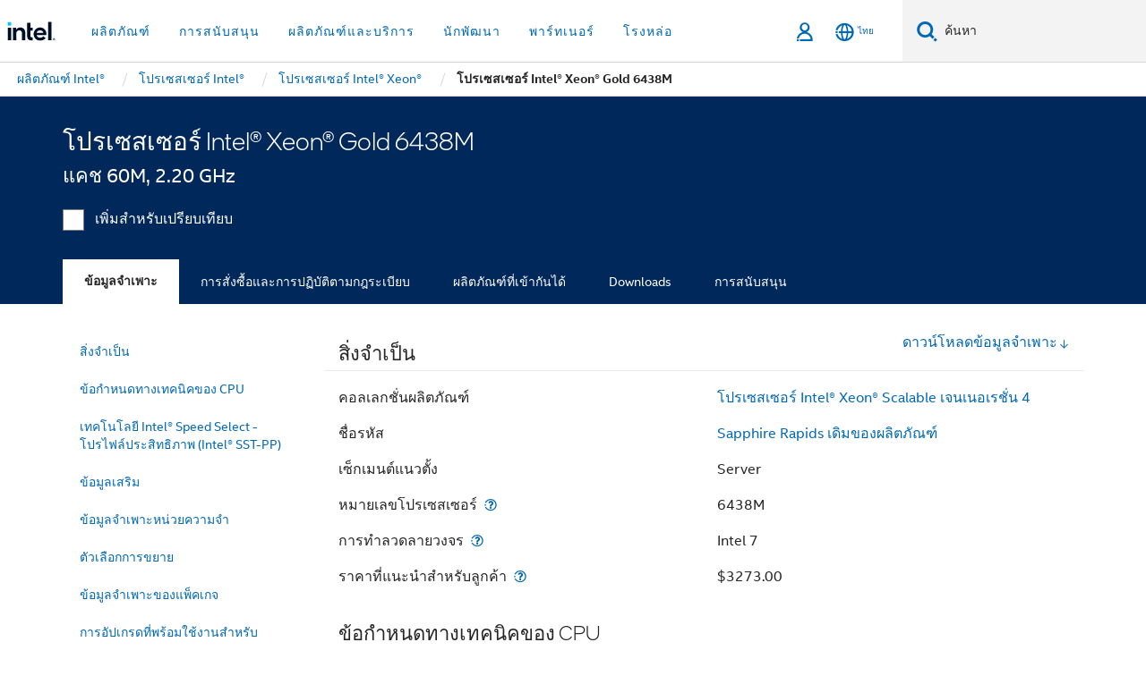

--- FILE ---
content_type: text/html;charset=utf-8
request_url: https://www.thailand.intel.com/content/www/th/th/products/sku/232398/intel-xeon-gold-6438m-processor-60m-cache-2-20-ghz/specifications.html
body_size: 37703
content:














<!doctype html>

<html class="rwd geo-override no-js vis no-rtl headerfooter-menu3 " lang="th">
















<head>
    <meta charset="UTF-8"/>
    

































    






















<title>โปรเซสเซอร์ Intel® Xeon® Gold 6438M </title>
    







    <link rel="preconnect" href="//cane.intel.com.com/">
    <link rel="dns-prefetch" href="//cane.intel.com.com/">

    <link rel="preconnect" href="//dogo.intel.com.com/">
    <link rel="dns-prefetch" href="//dogo.intel.com.com/">





    <link rel="preload" href="/content/dam/www/global/wap/performance-config.js" as="script" type="text/javascript">
    <script type="text/javascript" src='/content/dam/www/global/wap/performance-config.js'></script>
    <link rel="preload" href="/content/dam/www/global/wap/at-config.js" as="script" type="text/javascript">
    <script type="text/javascript" src='/content/dam/www/global/wap/at-config.js'></script>
    <link rel="preload" href="/etc.clientlibs/settings/wcm/designs/ver/260110/intel/global/targetDataCookie.min.js" as="script" type="text/javascript">
    <script src="/etc.clientlibs/settings/wcm/designs/ver/260110/intel/global/targetDataCookie.min.js"></script>




<link rel="preload" href="/etc.clientlibs/settings/wcm/designs/ver/260110/intel/us/en/Fonts/resources/intelone-display-light.woff2" as="font" type="font/woff2" crossorigin="true">
<link rel="preload" href="/etc.clientlibs/settings/wcm/designs/ver/260110/intel/us/en/Fonts/resources/intelone-display-regular.woff2" as="font" type="font/woff2" crossorigin="true">
<link rel="preload" href="/etc.clientlibs/settings/wcm/designs/ver/260110/intel/us/en/Fonts/resources/intel-clear-latin.woff2" as="font" type="font/woff2" crossorigin="true">

<link rel="preload" href="/content/dam/logos/intel-header-logo.svg" as="image">
<link rel="preload" href="/etc.clientlibs/settings/wcm/designs/ver/260110/intel/clientlibs/pages/intc-core.min.css" as="style">
<link rel="preload" href="/etc.clientlibs/settings/wcm/designs/ver/260110/intel/clientlibs/pages/nav.min.css" as="style" type="text/css">
<link rel="preload" href="/etc.clientlibs/settings/wcm/designs/ver/260110/intel/clientlibs/pages/secondaryNav.min.css" as="style" type="text/css">
<link rel="preload" href="/etc.clientlibs/settings/wcm/designs/ver/260110/intel/clientlibs/pages/intc-core.min.js" as="script">
<link rel="preload" href="/etc.clientlibs/settings/wcm/designs/ver/260110/intel/clientlibs/pages/site-global-icons/resources/font/site-global-icons.woff2?14825464" as="font" type="font/woff2" crossorigin="true">
    









<meta http-equiv="X-UA-Compatible" content="IE=Edge"/>
<!--[if lte IE 9]>
<meta http-equiv="X-UA-Compatible" content="IE=9"/>
<![endif]-->


    <meta name="twitter:card" content="summary"/>

    <meta name="language" content="th"/>

    <meta name="location" content="th"/>

    <meta name="robots" content="follow,index,noarchive"/>

    <meta name="X-Server" content="INTE-35"/>

    <meta name="twitter:image" content="https://www.intel.com/content/dam/logos/logo-energyblue-1x1.png"/>


    <meta property="og:type" content="company"/>

    <meta property="og:site_name" content="Intel"/>

    <meta property="fb:admins" content="255508181297196"/>

    <meta property="og:url" content="https://www.thailand.intel.com/content/www/th/th/products/sku/232398/intel-xeon-gold-6438m-processor-60m-cache-2-20-ghz/specifications.html"/>

<meta http-equiv="content-type" content="text/html; charset=utf-8"/>

    <meta property="og:title" content="โปรเซสเซอร์ Intel® Xeon® Gold 6438M (แคช 60M, 2.20 GHz) - ข้อมูลจำเพาะผลิตภัณฑ์ | Intel"/>

    <meta property="og:description" content="โปรเซสเซอร์ Intel® Xeon® Gold 6438M (แคช 60M, 2.20 GHz) อ้างอิงอย่างรวดเร็วด้วยข้อมูลจำเพาะ คุณสมบัติ และเทคโนโลยี"/>


    <meta name="og:image" content="https://www.intel.com/content/dam/www/central-libraries/us/en/images/2022-11/badge-xeon-gold-processor.png"/>

    <meta name="authoreddate" content=""/>

    <meta name="keywords" content="โปรเซสเซอร์ Intel® Xeon® Gold 6438M (แคช 60M, 2.20 GHz) ข้อมูลจำเพาะ"/>

    <meta name="productid" content="232398"/>

    <meta name="localecode" content="th_TH"/>

    <meta name="reimaginetoplevelcategory" content=""/>

    <meta name="mime" content="text/html"/>

    <meta name="og:title" content="โปรเซสเซอร์ Intel® Xeon® Gold 6438M (แคช 60M, 2.20 GHz) - ข้อมูลจำเพาะผลิตภัณฑ์ | Intel"/>

    <meta name="format" content="upecategorypage"/>

    <meta name="description" content="โปรเซสเซอร์ Intel® Xeon® Gold 6438M (แคช 60M, 2.20 GHz) อ้างอิงอย่างรวดเร็วด้วยข้อมูลจำเพาะ คุณสมบัติ และเทคโนโลยี"/>

    <meta name="excludefromviews" content="false"/>

    <meta name="taxonomy" content=""/>

    <meta name="shortDescription" content="โปรเซสเซอร์ Intel® Xeon® Gold 6438M (แคช 60M, 2.20 GHz) อ้างอิงอย่างรวดเร็วด้วยข้อมูลจำเพาะ คุณสมบัติ และเทคโนโลยี"/>

    <meta name="title" content="โปรเซสเซอร์ Intel® Xeon® Gold 6438M (แคช 60M, 2.20 GHz) - ข้อมูลจำเพาะผลิตภัณฑ์ | Intel"/>

    <meta name="menu" content=""/>

    <meta name="reimaginefilters" content=""/>

    <meta name="generic1" content="true"/>

    <meta name="intelkeywords" content="โปรเซสเซอร์ Intel® Xeon® Gold 6438M (แคช 60M, 2.20 GHz) ข้อมูลจำเพาะ"/>

    <meta name="lastModifieddate" content="2022-02-24T13:20:34.384Z"/>


    <meta name="viewport" content="width=device-width, initial-scale=1.0">
    





<link rel="icon" type="image/png" sizes="32x32" href="/etc.clientlibs/settings/wcm/designs/intel/default/resources/favicon-32x32.png">
<link rel="icon" type="image/png" sizes="16x16" href="/etc.clientlibs/settings/wcm/designs/intel/default/resources/favicon-16x16.png">
<link rel="shortcut icon" href="/etc.clientlibs/settings/wcm/designs/intel/default/resources/favicon.ico">
    





<link rel="canonical" href="https://www.thailand.intel.com/content/www/th/th/products/sku/232398/intel-xeon-gold-6438m-processor-60m-cache-2-20-ghz/specifications.html"/>
<link rel="alternate" hreflang="id-id" href="https://www.intel.co.id/content/www/id/id/products/sku/232398/intel-xeon-gold-6438m-processor-60m-cache-2-20-ghz/specifications.html"/>
            <link rel="alternate" hreflang="de-de" href="https://www.intel.de/content/www/de/de/products/sku/232398/intel-xeon-gold-6438m-processor-60m-cache-2-20-ghz/specifications.html"/>
            <link rel="alternate" hreflang="en-us" href="https://www.intel.com/content/www/us/en/products/sku/232398/intel-xeon-gold-6438m-processor-60m-cache-2-20-ghz/specifications.html"/>
            <link rel="alternate" hreflang="x-default" href="https://www.intel.com/content/www/us/en/products/sku/232398/intel-xeon-gold-6438m-processor-60m-cache-2-20-ghz/specifications.html"/>
                <link rel="alternate" hreflang="es-xl" href="https://www.intel.la/content/www/xl/es/products/sku/232398/intel-xeon-gold-6438m-processor-60m-cache-2-20-ghz/specifications.html"/>
            <link rel="alternate" hreflang="fr-fr" href="https://www.intel.fr/content/www/fr/fr/products/sku/232398/intel-xeon-gold-6438m-processor-60m-cache-2-20-ghz/specifications.html"/>
            <link rel="alternate" hreflang="pt-br" href="https://www.intel.com.br/content/www/br/pt/products/sku/232398/intel-xeon-gold-6438m-processor-60m-cache-2-20-ghz/specifications.html"/>
            <link rel="alternate" hreflang="vi-vn" href="https://www.intel.vn/content/www/vn/vi/products/sku/232398/intel-xeon-gold-6438m-processor-60m-cache-2-20-ghz/specifications.html"/>
            <link rel="alternate" hreflang="th-th" href="https://www.thailand.intel.com/content/www/th/th/products/sku/232398/intel-xeon-gold-6438m-processor-60m-cache-2-20-ghz/specifications.html"/>
            <link rel="alternate" hreflang="ko-kr" href="https://www.intel.co.kr/content/www/kr/ko/products/sku/232398/intel-xeon-gold-6438m-processor-60m-cache-2-20-ghz/specifications.html"/>
            <link rel="alternate" hreflang="ja-jp" href="https://www.intel.co.jp/content/www/jp/ja/products/sku/232398/intel-xeon-gold-6438m-processor-60m-cache-2-20-ghz/specifications.html"/>
            <link rel="alternate" hreflang="zh-cn" href="https://www.intel.cn/content/www/cn/zh/products/sku/232398/intel-xeon-gold-6438m-processor-60m-cache-2-20-ghz/specifications.html"/>
            <link rel="alternate" hreflang="zh-tw" href="https://www.intel.com.tw/content/www/tw/zh/products/sku/232398/intel-xeon-gold-6438m-processor-60m-cache-2-20-ghz/specifications.html"/>
            
    

    
        
        
            
                
                
                    <link rel="preload" href="/etc.clientlibs/settings/wcm/designs/ver/260110/intel/externallibs/bootstrap-css.min.css" as="style"><link rel="stylesheet" href="/etc.clientlibs/settings/wcm/designs/ver/260110/intel/externallibs/bootstrap-css.min.css" type="text/css"><link rel="preload" href="/etc.clientlibs/settings/wcm/designs/ver/260110/intel/clientlibs/pages/intc-core.min.css" as="style"><link rel="stylesheet" href="/etc.clientlibs/settings/wcm/designs/ver/260110/intel/clientlibs/pages/intc-core.min.css" type="text/css"><script src="/etc.clientlibs/settings/wcm/designs/ver/260110/intel/externallibs/jquery-standalone-3_6_0.min.js" defer></script><script src="/etc.clientlibs/settings/wcm/designs/ver/260110/intel/us/en/clientlibs/jquery-3_6_0.min.js" defer></script><script src="/etc.clientlibs/settings/wcm/designs/ver/260110/intel/us/en/clientlibs/legacy-libs.min.js" defer></script><script src="/etc.clientlibs/settings/wcm/designs/ver/260110/intel/externallibs/modernizr.min.js" defer></script><script src="/etc.clientlibs/settings/wcm/designs/ver/260110/intel/externallibs/picturefill-js.min.js" defer></script><script src="/etc.clientlibs/settings/wcm/designs/ver/260110/intel/externallibs/handlebars.min.js" defer></script><script src="/etc.clientlibs/settings/wcm/designs/ver/260110/intel/externallibs/html5-js.min.js" defer></script><script src="/etc.clientlibs/settings/wcm/designs/ver/260110/intel/externallibs/jquery-cookie-2_1_3.min.js" defer></script><script src="/etc.clientlibs/settings/wcm/designs/ver/260110/intel/externallibs/detectizr.min.js" defer></script><script src="/etc.clientlibs/settings/wcm/designs/ver/260110/intel/externallibs/jquery.matchHeight.min.js" defer></script><script src="/etc.clientlibs/settings/wcm/designs/ver/260110/intel/externallibs/bootstrap-js.min.js" defer></script><script src="/etc.clientlibs/settings/wcm/designs/ver/260110/intel/externallibs/bootstrap-affix.min.js" defer></script><script src="/etc.clientlibs/settings/wcm/designs/ver/260110/intel/externallibs/moment.locales.min.js" defer></script><script src="/etc.clientlibs/settings/wcm/designs/ver/260110/intel/externallibs/scrollToPlugin.min.js" defer></script><script src="/etc.clientlibs/settings/wcm/designs/ver/260110/intel/externallibs/slick-js.min.js" defer></script><script src="/etc.clientlibs/settings/wcm/designs/ver/260110/intel/externallibs/jquery.scrollTo.min.js" defer></script><script src="/etc.clientlibs/settings/wcm/designs/ver/260110/intel/externallibs/fastclick.min.js" defer></script><script src="/etc.clientlibs/settings/wcm/designs/ver/260110/intel/externallibs/jquery.resize.min.js" defer></script><script src="/etc.clientlibs/settings/wcm/designs/ver/260110/intel/externallibs/jquery.touchswipe.min.js" defer></script><script src="/etc.clientlibs/settings/wcm/designs/ver/260110/intel/externallibs/overthrow-detect.min.js" defer></script><script src="/etc.clientlibs/settings/wcm/designs/ver/260110/intel/externallibs/overthrow-polyfill.min.js" defer></script><script src="/etc.clientlibs/settings/wcm/designs/ver/260110/intel/externallibs/overthrow-init.min.js" defer></script><script src="/etc.clientlibs/settings/wcm/designs/ver/260110/intel/externallibs/jquery-ezmark.min.js" defer></script><script src="/etc.clientlibs/settings/wcm/designs/ver/260110/intel/externallibs/owl.carousel.min.js" defer></script><script src="/etc.clientlibs/settings/wcm/designs/ver/260110/intel/externallibs/polyfills.min.js" defer></script><script src="/etc.clientlibs/settings/wcm/designs/ver/260110/intel/externallibs/purify.min.js" defer></script><script src="/etc.clientlibs/settings/wcm/designs/ver/260110/intel/clientlibs/pages/intc-core.min.js" defer></script>
                
            
        
    
    
    























    
    
        
    




    
    
    
    
    
        
    


    
    
        
    


    
    
        
    

<script type="text/javascript">
    var cq_tms = {
        
        wa_industry_type: "",
        wa_subject: "",
        wa_emt_org: "",
        wa_emt_intel: "",
        wa_programidentifier: "none",
        wa_location: "th",
        wa_language: "th",
        wa_english_title: "โปรเซสเซอร์ Intel® Xeon® Gold 6438M",
        wa_content_type: "contenttype",
        wa_intel_platform: "",
        wa_applications: "",
        wa_local: "th_TH",
        wa_intel_technology: "",
        wa_system_type: "",
        wa_product_name: "",
        wa_audience: "",
        wa_life_cycle: "",
        wa_cq_url: "/content/www/th/th/products/sku/232398/intel-xeon-gold-6438m-processor-60m-cache-2-20-ghz/specifications.html",
        wa_page_type_micro: "upecategorytemplate",
        wa_env: "prd",
        wa_cq_pub_env: "publish",
        wa_transl_status: "",
        wa_product_id: "",
        wa_software: "",
        wa_reference_design: "",
        wa_codename: "",
        wa_created_date: "1615910919232",
        wa_modified_date: "1645708834384",
        wa_off_time: "1924992000000",
        wa_ownedby: "",
        wa_managedby: "",
        wa_idz_nid : "",
        wa_event_type: "",
        wa_idz_custom_tags: "",
        wa_programming_language: "",
        wa_skill_level: "",
        wa_solution: "",
        wa_product_formFactor: "",
        wa_operating_system: "",
        wa_marketing_products: "",
        wa_ssg_third_party_prod_sys_sol: "",
        wa_upeNamespace: "",
        wa_doc_id:"",
        wa_doc_version:"",
        wa_doc_publishdate:"",
        eloqua_disabled:"false",
        
        
        
        
        
        wa_uam_secondary_id: "",

        
        
        wa_secondary_content_type: ""
        
        ,wa_upeProducts: ""
        
        
    };

    
    
</script>

















<script src="/etc.clientlibs/settings/wcm/designs/ver/260110/intel/clientlibs/virtual-assistant-services.min.js"></script>
<script type="text/javascript">
    var chatContextObj = {};
    chatContextObj["locale"] = 'th-TH';
    chatContextObj["app"] = 'Sales';
    chatContextObj["supportProductMap"] = 'NA';
</script>

<script type="text/javascript">
    var chatConfigObj = {};
    var cq_tms = cq_tms || {};
    chatConfigObj["virtualAssistantName"] = '';
    chatConfigObj["virtualAssistantUid"] = '';
    chatConfigObj["virtualAssistantDomain"] = 'https://c0.avaamo.com';
    if (chatConfigObj["virtualAssistantName"] !== '') {
        cq_tms.wa_avaamo_project = "Avaamo-" + chatConfigObj.virtualAssistantName.replaceAll("Virtual Assistant", "").trim();
    }
</script>
<script src="/etc.clientlibs/settings/wcm/designs/ver/260110/intel/externallibs/purify.min.js" defer></script><script src="/etc.clientlibs/settings/wcm/designs/ver/260110/intel/clientlibs/virtual-assistant.min.js" defer></script>





    <script type="text/javascript" src="/content/dam/www/global/wap/main/wap.js" async></script>



</head>


























    




    

<body class="page-is-published global-nav">















<div class="skip-to-main-content">
    <div class="sb-skipLinkWrapper invisible">
        <a href="#primary-content" class="inline-block bg-greenDarkApron color-textWhite text-bold text-noUnderline sb-skipLink visible">ข้ามไปที่เนื้อหาหลัก</a>
    </div>
</div>

<div class="promo-banner-content"></div>

























<script>
    var isLoggedin = (document.cookie.indexOf('IGHFLoggedIn') != -1);
    var currentURL = window.location.href;
    if (currentURL.startsWith("https://isvc--isvcqa24.sandbox.my.site.com")) {
        isLoggedin = true;
        if (currentURL.includes("/onlinecasemgmt/warrantyinfo")) {
            isLoggedin = false;
        }
    }
</script>





    
        <div class="global">





















<link rel="stylesheet" href="/etc.clientlibs/settings/wcm/designs/ver/260110/intel/clientlibs/pages/nav.min.css" type="text/css">
<link rel="stylesheet" href="/etc.clientlibs/settings/wcm/designs/ver/260110/intel/clientlibs/pages/secondaryNav.min.css" type="text/css">












    
    
        
    



    
    
        <div class="global-nav-redesign global component" data-component="global-nav-redesign" data-component-id="1">
            <header role="banner">
                <nav class="intel-navbar advanced-search" role="navigation" aria-label="การนําทางหลัก" data-igm="">
                    <!-- Brand and toggle get grouped for better mobile display -->
                    <div class="navbar-wraper">

                        <div class="navbar-logo">
                            <a href="/content/www/th/th/homepage.html" alt="Intel homepage" class="intel-logo-rebrand">
                                    
                                <img src="/content/dam/logos/intel-header-logo.svg" height="300" width="118" alt="โลโก้ Intel - กลับไปที่หน้าหลัก">
                            </a>
                        </div>

                        <div class="navbar-left">
                            <!-- mobile: menu toggle, sign in -->
                            <div class="d-block d-sm-none">
                                <button type="button"
                                        data-wap="{&quot;linktype&quot;:&quot;level1&quot;}"
                                        class="mega-hamburger nav-link-icon nav-link-icon-toggle collapsed"
                                        data-bs-target="#primary-nav" aria-expanded="false" aria-controls="primary-nav"
                                        data-mega-control="hamburger">
                                    <span class="visually-hidden">เปิดใช้การนำทาง</span>
                                    <span class="fa-intel-menu icon-toggle-off"></span>
                                    <span class="fa-cancel-thin icon-toggle-on"></span>
                                </button>
                            </div>

                            <!-- START DYNAMIC NAVIGATION MENEU -->
                            <div class="collapse mega-menu-collapse" id="primary-nav">
                                <div class="mega-menu-wrap">
                                    <ol class="mega-navbar unique-container-global-nav-items">
                                        <!-- Start: Primary Nav Items -->

                                    </ol>
                                </div>
                            </div>
                        </div>

                        <!-- START MOBLE TOGGLE buttons -->
                        <div class="navbar-right">


                            <!-- START: NON-signed in panel -->
                            <span id="not-logged-in-scenario" class="d-none">

         <button type="button" title="ลงชื่อเข้าใช้"
                 class="nav-link-icon nav-link-icon-toggle collapsed"
                 data-wap="{&quot;linktype&quot;:&quot;level1&quot;}"
                 aria-expanded="false" aria-controls="panel-signin"
                 onclick="intel.mytools.unifiedLogin();"
                 data-mega-control="signin">
            <span class="visually-hidden">ลงชื่อเข้าใช้</span>
            <span class="fa-intel-user-o icon-toggle-off"></span>
            <span class="fa-intel-user icon-toggle-on"></span>
        </button>
</span>

<script>
    var intel = intel || {};
    intel.signinsimplifyConfig = {
        authorizationUrl: '/content/dam/intel/authorization/authorization.html',
        locale: '',
        messages: {
            InvalidCredential: '\u0E0A\u0E37\u0E49\u0E2D\u0E1C\u0E39\u0E49\u0E43\u0E0A\u0E49\u0E2B\u0E23\u0E37\u0E2D\u0E23\u0E2B\u0E31\u0E2A\u0E1C\u0E48\u0E32\u0E19\u0E17\u0E35\u0E48\u0E04\u0E38\u0E13\u0E43\u0E2A\u0E48\u0E1C\u0E34\u0E14\u0E1E\u0E25\u0E32\u0E14',
            InvalidField: '\u0E0A\u0E37\u0E49\u0E2D\u0E1C\u0E39\u0E49\u0E43\u0E0A\u0E49\u0E2B\u0E23\u0E37\u0E2D\u0E23\u0E2B\u0E31\u0E2A\u0E1C\u0E48\u0E32\u0E19\u0E17\u0E35\u0E48\u0E04\u0E38\u0E13\u0E43\u0E2A\u0E48\u0E1C\u0E34\u0E14\u0E1E\u0E25\u0E32\u0E14',
            AccountDisabled: '\u0E40\u0E1E\u0E37\u0E48\u0E2D\u0E40\u0E2B\u0E15\u0E38\u0E1C\u0E25\u0E14\u0E49\u0E32\u0E19\u0E04\u0E27\u0E32\u0E21\u0E1B\u0E25\u0E2D\u0E14\u0E20\u0E31\u0E22 \u0E1A\u0E31\u0E0D\u0E0A\u0E35\u0E02\u0E2D\u0E07\u0E04\u0E38\u0E13\u0E16\u0E39\u0E01\u0E1B\u0E34\u0E14\u0E43\u0E0A\u0E49\u0E07\u0E32\u0E19 \u0E42\u0E1B\u0E23\u0E14<a href=\"#\" class=\"contactLink new-tab-link\" target=\"_blank\" rel=\"noopener noreferrer\">\u0E15\u0E34\u0E14\u0E15\u0E48\u0E2D\u0E40\u0E23\u0E32<\/a>\u0E2A\u0E33\u0E2B\u0E23\u0E31\u0E1A\u0E04\u0E27\u0E32\u0E21\u0E0A\u0E48\u0E27\u0E22\u0E40\u0E2B\u0E25\u0E37\u0E2D',
            AccountLocked: '\u0E1A\u0E31\u0E0D\u0E0A\u0E35\u0E02\u0E2D\u0E07\u0E04\u0E38\u0E13\u0E16\u0E39\u0E01\u0E25\u0E47\u0E2D\u0E04 \u0E42\u0E1B\u0E23\u0E14\u0E2D\u0E48\u0E32\u0E19<a href=\"#\" class=\"faqsLink new-tab-link\" target=\"_blank\" rel=\"noopener noreferrer\"> FAQ \u0E40\u0E01\u0E35\u0E48\u0E22\u0E27\u0E01\u0E31\u0E1A\u0E01\u0E32\u0E23\u0E25\u0E07\u0E0A\u0E37\u0E48\u0E2D\u0E40\u0E02\u0E49\u0E32\u0E43\u0E0A\u0E49<\/a>\u0E2A\u0E33\u0E2B\u0E23\u0E31\u0E1A\u0E04\u0E27\u0E32\u0E21\u0E0A\u0E48\u0E27\u0E22\u0E40\u0E2B\u0E25\u0E37\u0E2D',
            UserNotFound: '\u0E0A\u0E37\u0E49\u0E2D\u0E1C\u0E39\u0E49\u0E43\u0E0A\u0E49\u0E2B\u0E23\u0E37\u0E2D\u0E23\u0E2B\u0E31\u0E2A\u0E1C\u0E48\u0E32\u0E19\u0E17\u0E35\u0E48\u0E04\u0E38\u0E13\u0E43\u0E2A\u0E48\u0E1C\u0E34\u0E14\u0E1E\u0E25\u0E32\u0E14',
            Unknown: '\u0E40\u0E01\u0E34\u0E14\u0E02\u0E49\u0E2D\u0E1C\u0E34\u0E14\u0E1E\u0E25\u0E32\u0E14\u0E17\u0E35\u0E48\u0E44\u0E21\u0E48\u0E04\u0E32\u0E14\u0E04\u0E34\u0E14 \u0E25\u0E2D\u0E07\u0E2D\u0E35\u0E01\u0E04\u0E23\u0E31\u0E49\u0E07 \u0E2A\u0E33\u0E2B\u0E23\u0E31\u0E1A\u0E04\u0E27\u0E32\u0E21\u0E0A\u0E48\u0E27\u0E22\u0E40\u0E2B\u0E25\u0E37\u0E2D \u0E43\u0E2B\u0E49\u0E43\u0E0A\u0E49\u0E15\u0E31\u0E27\u0E40\u0E25\u0E37\u0E2D\u0E01\u0E15\u0E34\u0E14\u0E15\u0E48\u0E2D\u0E1D\u0E48\u0E32\u0E22\u0E2A\u0E19\u0E31\u0E1A\u0E2A\u0E19\u0E38\u0E19\u0E14\u0E49\u0E32\u0E19\u0E25\u0E48\u0E32\u0E07',
            PasswordExpired: '\u0E23\u0E2B\u0E31\u0E2A\u0E1C\u0E48\u0E32\u0E19\u0E02\u0E2D\u0E07\u0E04\u0E38\u0E13\u0E2B\u0E21\u0E14\u0E2D\u0E32\u0E22\u0E38\u0E41\u0E25\u0E49\u0E27 \u0E42\u0E1B\u0E23\u0E14\u0E40\u0E1B\u0E25\u0E35\u0E48\u0E22\u0E19\u0E23\u0E2B\u0E31\u0E2A\u0E1C\u0E48\u0E32\u0E19\u0E02\u0E2D\u0E07\u0E04\u0E38\u0E13',
            LoginAssistLink: 'https://signin.intel.com/ContactUs.aspx',
            faqsLink: '/content/www/th/th/my-intel/sign-in-help.html'
        },
        nameField: '\u0E0A\u0E37\u0E48\u0E2D\u0E1C\u0E39\u0E49\u0E43\u0E0A\u0E49',
        passField: '\u0E23\u0E2B\u0E31\u0E2A\u0E1C\u0E48\u0E32\u0E19',
        isPopup: true,
        responseHref: 'https://www.intel.com/content/www/th/th/products/sku/232398/intel-xeon-gold-6438m-processor-60m-cache-2-20-ghz/specifications.html' + window.location.search + window.location.hash, 
        sslDomainUrl: 'www.intel.com',
        loginUrl: 'https://welcome.intel.com/login.aspx?appid=258&qlogin=true',
        ssoUri: '',
        logoutUrl: 'https://welcome.intel.com/logout.aspx',
        logoutHref: 'https://signin.intel.com/Logout?RedirectURL=https://www.intel.com/content/www/th/th/products/sku/232398/intel-xeon-gold-6438m-processor-60m-cache-2-20-ghz/specifications.html',
        logoutIGHFHref: 'https://signin.intel.com/Logout?RedirectURL=',
        loginErrorID: '#login-error',
        usernameID: '#username',
        remembermeId: '#cbRememberMe',
        formID: '#igm-form-signin',
        unameErrorID: '#uname-error',
        passID: '#password',
        passError: '#pwd-error',
        changePasswordUrl: '/content/www/th/th/my-intel/change-password.html',
        emailVerificationUrl: '/content/www/th/th/my-intel/email-verification.external.html',
        aboutToExpireEmailUrl: '/content/www/th/th/my-intel/email-verification.html',
        renewalUrl: '/content/www/th/th/secure/technology-provider/forms/renew-technology-provider-membership.html',
        limitedUrl: '/content/www/th/th/resellers/limited-status-secondary.html',
        isaPRMDashBoardURL: '/content/www/us/en/secure/partner/solutions-alliance/overview.html',
        itpPRMDashBoardURL: '/content/www/us/en/secure/partner/technology-provider/iot/overview.html',
        itpisaPRMDashBoardURL: '/content/www/us/en/secure/partner/iot-itp-isa/overview.html',
        isaRenewalURL: '/content/www/us/en/secure/partner/forms/solutions-alliance-renewal.html',
        primaryPostLaunchURL: 'https://partner.intel.com/s/post-launch-primary',
        nonPrimaryPostLaunchURL: 'https://partner.intel.com/s/post-launch-non-primary',
        idpUrl: 'https://consumer.intel.com/intelcorpb2c.onmicrosoft.com/B2C_1A_UnifiedLogin_SISU_CML_SAML/generic/login?entityId=www.intel.com',
        headerSignInIdpUrl: 'https://consumer.intel.com/intelcorpb2c.onmicrosoft.com/B2C_1A_UnifiedLogin_SISU_CML_SAML/generic/login?entityId=www.intel.com&ui_locales=th',
        headerSignOutIdpUrlB2B:'https://login.microsoftonline.com/common/oauth2/v2.0/logout?post_logout_redirect_uri=https://www.intel.com/content/www/th/th/products/sku/232398/intel-xeon-gold-6438m-processor-60m-cache-2-20-ghz/specifications.html' + window.location.search + window.location.hash,
        headerSignOutIdpIGHFUrlB2B:'https://login.microsoftonline.com/common/oauth2/v2.0/logout?post_logout_redirect_uri=',
        headerSignOutIdpUrlB2C:'https://consumer.intel.com/intelcorpb2c.onmicrosoft.com/B2C_1A_UNIFIEDLOGIN_SISU_STD_OIDC/oauth2/v2.0/logout?id_token_hint=$TOKEN$%26post_logout_redirect_uri=https://www.intel.com/apps/intel/services/unifiedlogout.json',
        sessionAuthorizeUrlB2C:'https://consumer.intel.com/intelcorpb2c.onmicrosoft.com/B2C_1A_UNIFIEDLOGIN_SISU_STD_OIDC/oauth2/v2.0/authorize?client_id=8b32f2f3-7a32-4902-8821-1df682b7043b%26scope=profile%20offline_access%208b32f2f3-7a32-4902-8821-1df682b7043b%20openid%26response_mode=fragment%26response_type=token%26prompt=none%26redirect_uri=',
        sessionAuthorizeUrlB2B:'https://login.microsoftonline.com/46c98d88-e344-4ed4-8496-4ed7712e255d/oauth2/v2.0/authorize?client_id=cb0ec60b-608b-4e76-9d69-1e5e0afb3456%26scope=openid%20profile%20offline_access%26response_mode=fragment%26response_type=token%26prompt=none%26redirect_uri=',
        sessionInitUrl:'https://www.intel.com/content/www/us/en/secure/my-intel/dashboard.html',
        azureLocaleCode:'th',
        allowedPathRegx:'^(.*intel.com.*$)|^(/content/.*$)',
        signOutTokenGenB2C:'https://consumer.intel.com/intelcorpb2c.onmicrosoft.com/B2C_1A_UNIFIEDLOGIN_SISU_STD_OIDC/oauth2/v2.0/authorize?client_id=8b32f2f3-7a32-4902-8821-1df682b7043b%26scope=profile offline_access+8b32f2f3-7a32-4902-8821-1df682b7043b+openid%26response_type=id_token%26prompt=none%26redirect_uri=',
        validTargetURL:'https://www.intel.com/content/www/th/th/products/sku/232398/intel-xeon-gold-6438m-processor-60m-cache-2-20-ghz/specifications.html' + window.location.search + window.location.hash
    };

    function clearB2CIFrame(interval, iFrame) {
        clearInterval(interval);
        iFrame.parentNode.removeChild(iFrame);
    }

    function clearIFrame(interval, iFrame) {
        clearInterval(interval);
        iFrame.parentNode.removeChild(iFrame);
    }
    function createB2CIFrame(id, src) {
        var authIFrame = document.createElement("iframe");
        authIFrame.id = "sso-b2c-" + id;
        authIFrame.hidden = "hidden";
        authIFrame.src = src;
        document.body.appendChild(authIFrame);
        return authIFrame;
    }
    function createIFrame(id, src) {
        var authIFrame = document.createElement("iframe");
        authIFrame.id = "sso-" + id;
        authIFrame.hidden = "hidden";
        authIFrame.src = src;
        document.body.appendChild(authIFrame);
        return authIFrame;
    }

    function animateHumanoidIcon() {
    	$("#not-logged-in-scenario").css("cursor", "not-allowed");
    	$("#not-logged-in-scenario button").css("pointer-events", "none");
    	$("#not-logged-in-scenario button span.icon-toggle-off").addClass('iia-beat-fade');
	}

    function resetHumanoidIcon() {
    	$("#not-logged-in-scenario").css("cursor", "");
        $("#not-logged-in-scenario button").css("pointer-events", "");
    	$("#not-logged-in-scenario button span.icon-toggle-off").removeClass('iia-beat-fade');
	}

    function initiateB2CLogoutToken(type) {
        return new Promise(function (resolve, reject) {
            function authIFrameB2CIntervalWrapper(authIFrame) {
                var authIFrameInterval = setInterval(function () {
                    var authIFrameWindow = authIFrame.contentWindow;
                    if (authIFrameWindow) {
                        try {
                            var authIFrameURL = authIFrameWindow.location.href;

                            if (authIFrameURL) {
                                if (authIFrameURL.includes("#id_token=")) {
                                    clearB2CIFrame(authIFrameInterval, authIFrame);
                                    return resolve({
                                        id: authIFrame.id,
                                        msg: "SUCCESS!" + "--" + authIFrame.id,
                                        code: "SUCCESS",
                                        id_token_hint:authIFrameURL.split("#id_token=")[1]
                                    });
                                } else if (authIFrameURL.includes("#error=")) {
                                    clearB2CIFrame(authIFrameInterval, authIFrame);
                                    return reject({
                                        id: authIFrame.id,
                                        msg: "FAILURE!" + "--" + authIFrame.id,
                                        code: "FAILURE",
                                    });
                                } else {
                                    authIFrameAttempts++;
                                    if (
                                        authIFrameAttempts ===
                                        AUTH_IFRAME_MAX_ATTEMPTS
                                    ) {
                                        clearB2CIFrame(authIFrameInterval, authIFrame);
                                        return reject({
                                            id: authIFrame.id,
                                            msg:
                                                "ERROR - MAX (TIMING)!" +
                                                "--" +
                                                authIFrame.id,
                                            code: "ERROR",
                                        });
                                    }
                                }
                            } else {
                                clearB2CIFrame(authIFrameInterval, authIFrame);
                                return reject({
                                    id: authIFrame.id,
                                    msg: "ERROR - URL!" + "--" + authIFrame.id,
                                    code: "ERROR",
                                });
                            }
                        } catch (err) {
                            if (authIFrameAttempts === AUTH_IFRAME_MAX_ATTEMPTS) {
                                clearB2CIFrame(authIFrameInterval, authIFrame);
                                return reject({
                                    id: authIFrame.id,
                                    msg:
                                        "ERROR - MAX (CORS)!" +
                                        "--" +
                                        authIFrame.id,
                                    code: "ERROR",
                                });
                            }
                            authIFrameAttempts++;
                        }
                    } else {
                        clearB2CIFrame(authIFrameInterval, authIFrame);
                        return reject({
                            id: authIFrame.id,
                            msg: "ERROR - DOM!" + "--" + authIFrame.id,
                            code: "ERROR",
                        });
                    }
                }, 500);
            }

            var AUTH_IFRAME_MAX_ATTEMPTS = 80;
            var authIFrameAttempts = 0;

            var currentOrigin = encodeURIComponent(window.location.origin + ((intel.isIGHFCall === false && !/mark.intel.com/.test(window.location.hostname)) ? "/content/www/us/en/homepage.html" : "/"));
            var redirectURI = currentOrigin;

            var matchedSite =
                window.INTELNAV &&
                window.INTELNAV.CIDAAS &&
                window.INTELNAV.CIDAAS.customRedirectSites.find((site) =>
                    site.host.includes(window.location.host)
                );
            if (matchedSite) {
                redirectURI += matchedSite.redirectURI;
            }

            var authURL = decodeURIComponent(intel.signinsimplifyConfig.signOutTokenGenB2C + redirectURI);
            var authIFrame = createB2CIFrame(type, authURL);
            authIFrameB2CIntervalWrapper(authIFrame);
        });
    }

    function initiateAuth(type) {
        return new Promise(function (resolve, reject) {
            function authIFrameIntervalWrapper(authIFrame) {
                let authIFrameInterval = setInterval(function () {
                    let authIFrameWindow = authIFrame.contentWindow;
                    if (authIFrameWindow) {
                        try {
                            let authIFrameURL = authIFrameWindow.location.href;
                            if (authIFrameURL) {
                                if (authIFrameURL.includes("#access_token=")) {
                                    clearIFrame(authIFrameInterval, authIFrame);
                                    return resolve({
                                        id: authIFrame.id,
                                        msg: "SUCCESS!" + "--" + authIFrame.id,
                                        code: "SUCCESS",
                                    });
                                } else if (authIFrameURL.includes("#error=")) {
                                    clearIFrame(authIFrameInterval, authIFrame);
                                    return reject({
                                        id: authIFrame.id,
                                        msg: "FAILURE!" + "--" + authIFrame.id,
                                        code: "FAILURE",
                                    });
                                } else {
                                    authIFrameAttempts++;
                                    if (
                                        authIFrameAttempts ===
                                        AUTH_IFRAME_MAX_ATTEMPTS
                                    ) {
                                        clearIFrame(authIFrameInterval, authIFrame);
                                        return reject({
                                            id: authIFrame.id,
                                            msg:
                                                "ERROR - MAX (TIMING)!" +
                                                "--" +
                                                authIFrame.id,
                                            code: "ERROR",
                                        });
                                    }
                                }
                            } else {
                                clearIFrame(authIFrameInterval, authIFrame);
                                return reject({
                                    id: authIFrame.id,
                                    msg: "ERROR - URL!" + "--" + authIFrame.id,
                                    code: "ERROR",
                                });
                            }
                        } catch (err) {
                            if (authIFrameAttempts === AUTH_IFRAME_MAX_ATTEMPTS) {
                                clearIFrame(authIFrameInterval, authIFrame);
                                return reject({
                                    id: authIFrame.id,
                                    msg:
                                        "ERROR - MAX (CORS)!" +
                                        "--" +
                                        authIFrame.id,
                                    code: "ERROR",
                                });
                            }
                            authIFrameAttempts++;
                        }
                    } else {
                        clearIFrame(authIFrameInterval, authIFrame);
                        return reject({
                            id: authIFrame.id,
                            msg: "ERROR - DOM!" + "--" + authIFrame.id,
                            code: "ERROR",
                        });
                    }
                }, 500);
            }

            var AUTH_IFRAME_MAX_ATTEMPTS = 40;
            var authIFrameAttempts = 0;

            var authURL;
            let tempIsIGHFCall = document.querySelectorAll('#recode50header').length > 0;
            var currentOrigin =  encodeURIComponent(window.location.origin + ((!tempIsIGHFCall && !/mark.intel.com/.test(window.location.hostname)) ? intel.signinsimplifyConfig.authorizationUrl : "/"));
            var redirectURI = currentOrigin;
            var matchedSite =
                window.INTELNAV &&
                window.INTELNAV.CIDAAS &&
                window.INTELNAV.CIDAAS.customRedirectSites.find((site) =>
                    site.host.includes(window.location.host)
                );
            if (matchedSite) {
                redirectURI += matchedSite.redirectURI;
            }

            if (type === "b2c") {
                authURL = decodeURIComponent(
                    intel.signinsimplifyConfig.sessionAuthorizeUrlB2C + redirectURI
                );
            } else {
                authURL = decodeURIComponent(
                    intel.signinsimplifyConfig.sessionAuthorizeUrlB2B + redirectURI
                );
            }

            let authIFrame = createIFrame(type, authURL);
            authIFrameIntervalWrapper(authIFrame);
        });
    }

    function initiateIntelAuth() {
        return new Promise(function (resolve, reject) {
            function authIntelIFrameIntervalWrapper(authIntelIFrame) {
                let authIntelIFrameInterval = setInterval(function () {
                    let authIntelIFrameWindow = authIntelIFrame.contentWindow;
                    if (authIntelIFrameWindow) {
                        try {
                            let authIntelIFrameURL = authIntelIFrameWindow.location.href;

                            if (authIntelIFrameURL) {
                                if (
                                    authIntelIFrameURL.includes(
                                        window.location.href
                                    )
                                ) {
                                    clearIFrame(
                                        authIntelIFrameInterval,
                                        authIntelIFrame
                                    );
                                    return resolve({
                                        id: authIntelIFrame.id,
                                        msg: "SUCCESS!" + "--" + authIntelIFrame.id,
                                        code: "SUCCESS",
                                    });
                                } else {
                                    authIntelIFrameAttempts++;
                                    if (
                                        authIntelIFrameAttempts ===
                                        AUTH_INTEL_IFRAME_MAX_ATTEMPTS
                                    ) {
                                        clearIFrame(
                                            authIntelIFrameInterval,
                                            authIntelIFrame
                                        );
                                        return reject({
                                            id: authIntelIFrame.id,
                                            msg:
                                                "ERROR - MAX (TIMING)!" +
                                                "--" +
                                                authIntelIFrame.id,
                                            code: "ERROR",
                                        });
                                    }
                                }
                            } else {
                                clearIFrame(
                                    authIntelIFrameInterval,
                                    authIntelIFrame
                                );
                                return reject({
                                    id: authIntelIFrame.id,
                                    msg: "ERROR - URL!" + "--" + authIntelIFrame.id,
                                    code: "ERROR",
                                });
                            }
                        } catch (err) {
                            if (
                                authIntelIFrameAttempts ===
                                AUTH_INTEL_IFRAME_MAX_ATTEMPTS
                            ) {
                                clearIFrame(
                                    authIntelIFrameInterval,
                                    authIntelIFrame
                                );
                                return reject({
                                    id: authIntelIFrame.id,
                                    msg:
                                        "ERROR - MAX (CORS)!" +
                                        "--" +
                                        authIntelIFrame.id,
                                    code: "ERROR",
                                });
                            }
                            authIntelIFrameAttempts++;
                        }
                    } else {
                        clearIFrame(authIntelIFrameInterval, authIntelIFrame);
                        return reject({
                            id: authIntelIFrame.id,
                            msg: "ERROR - DOM!" + "--" + authIntelIFrame.id,
                            code: "ERROR",
                        });
                    }
                }, 500);
            }

            let AUTH_INTEL_IFRAME_MAX_ATTEMPTS = 80;
            let authIntelIFrameAttempts = 0;

            let authIntelIFrame = createIFrame(
                "sso-intel-b2c",
                intel.signinsimplifyConfig.sessionInitUrl
            );
            authIntelIFrameIntervalWrapper(authIntelIFrame);
        });
	}

    function getAuthenticationStatus() {
        return new Promise(function (resolve, reject) {
            initiateAuth("b2c")
                .then(function (b2cSuccessRes) {
                    return resolve(b2cSuccessRes);
                })
                .catch(function (b2cFailureRes) {
                    var isB2BSite =
                        window.INTELNAV &&
                        window.INTELNAV.CIDAAS &&
                        window.INTELNAV.CIDAAS.B2BSites.some((site) =>
                            site.includes(window.location.host)
                        );
                    if (isB2BSite) {
                        initiateAuth("b2b")
                            .then(function (b2bSuccessRes) {
                                return resolve(b2bSuccessRes);
                            })
                            .catch(function (b2bFailureRes) {
                                return reject(b2bFailureRes);
                            });
                    } else {
                        return reject(b2cFailureRes);
                    }
                });
        });
    }

    function checkAEMSession(){
        let isSessionExist = false;
        if(!tempIsIGHF){
            $.ajax({
                url: "/libs/apps/intel/myintel/agsroles.json?validateAEMSession=Y",
                async: false,
                success: function (data) {
                    if (data && data["isValidAEMSession"]) {
                        document.cookie = "IGHFLoggedIn=true;domain=.intel.com;path=/";
                        isLoggedin = true;
                        isSessionExist = true;
                    }
                }
            });
        }
        return isSessionExist;
    }

    if (
        !isLoggedin &&
        ((document.domain.indexOf("thailand") == -1 &&
                document.domain.endsWith(".intel.com")) ||
            document.getElementById("recode50header") != null) &&
        navigator != null &&
        navigator.userAgent.indexOf("CloudManagerTest") == -1
    ) {
        var tempIsIGHF = document.getElementById("recode50header");
        if (tempIsIGHF) animateHumanoidIcon();
        getAuthenticationStatus()
            .then(function (res) {
                let isSessionExist = checkAEMSession();
                if(isSessionExist){
                    intel.signinHeaderSimplify.initialize();
                }else {
                    var currentUrl = window.location.href;
                    if (currentUrl.indexOf("service-maintenance-notice") === -1) {
                        if (res.id === "sso-b2c") {
                            var cookiename = "IGHFtarget";
                        var samlcookieValue =
                            cookiename +
                            "=" +
                            encodeURIComponent(currentUrl) +
                            ";secure;path=/;domain=.intel.com";
                        document.cookie = samlcookieValue;
                        if (intel.isIGHFCall) {
                            initiateIntelAuth().then(() => {
                                isLoggedin = true;
                                intel.signinHeaderSimplify.initialize();
                            }).catch(() => {
                                window.location.href = intel.signinsimplifyConfig.sessionInitUrl;
                            });
                        } else {
                            window.location.href = intel.signinsimplifyConfig.sessionInitUrl;
                        }
                    } else {
                        document.cookie = "IGHFLoggedIn=true;domain=.intel.com;path=/";
                        if (intel.isIGHFCall) {
                            isLoggedin = true;
                            intel.signinHeaderSimplify.initialize();
                        } else {
                            window.location.reload();
                        }
                    }
                }
                }
            })
            .catch(()=>{
				if (tempIsIGHF) resetHumanoidIcon();
            });
    }

</script>
                            

















































<script id="myinteldrpdown-template" type="text/x-handlebars-template">
    <section class="myintel-tools-content" role="region"
             aria-label="My Intel">
        
        <div class="card-header force-background solid brand-very-dark-gray my-intel-menu">
            <button type="button" class="icon close float-end" data-igm-search-toggle="" aria-label="ปิด"
                    tabindex="0" data-wap="" data-wap_ref="myintel-navmenu-closing">
                <span></span>
            </button>
            <ul class="nav nav-tabs component">
                
                    
                    
                        
                    
                    
                    
                    
                
                <li role="presentation" class="active" data-step='1'  data-title='แดชบอร์ด My Intel และเครื่องมือของฉัน'  data-intro='<p>คลิกที่นี่เพื่อเข้าถึงแดชบอร์ด My Intel จากหน้าของ Intel.com หน้าใดก็ได้ จากที่นี่คุณจะยังเข้าถึงหน้าการสมัครสมาชิก รวมถึงรายการเครื่องมือส่วนตัวของคุณได้อีกด้วย</p>'>
                    <a href="#my-intel" role="tab" tabindex="0">My Intel<span
                            class="fa fa-user"></span></a>
                </li>
            </ul>
        </div>
        

        <div class="my-intel-panel-body tab-content">
            
            <div role="tabpanel" class="tab-pane fade show active" id="my-intel">
                <ul class="myintel-links">
                    {{#each myintelpagelinks}}
                    <li data-agsrole="{{{agsrole}}}"
                        data-blacklistedagsrole="{{{blacklistedagsgroupname}}}"
                        data-isinternal="{{{displayOnlyInternal}}}"
                        data-isexternal="{{{displayOnlyExternal}}}"
                        class="{{{class}}}">
                        <a target="{{{target}}}"
                           href="{{{href}}}" tabindex="0">{{{label}}}</a>
                    </li>
                    {{/each}}
                </ul>
                <div class="tools-pane component" data-component="myintel-tools" data-component-id="1">
                    <h5 class="my-intel-tools">เครื่องมือของฉัน</h5>
                    
                    <ul class="myintel-links">
                        {{#each mytoollinks}}
                        <li class="myintellink"
                            data-isinternal="{{{displayOnlyInternal}}}"
                            data-isexternal="{{{displayOnlyExternal}}}">
                            <h3 style="display:none;">{{{agsgroupname}}}</h3>
                            <h4 style="display:none;">{{{blacklistedagsgroupname}}}</h4>
                            <a tabindex="0" href="{{{linkurl}}}" target="_blank" rel="noopener noreferrer" title="">{{{linktext}}}</a>
                            {{#if tooltip}}
                            <a class="fa fa-help-circled" tabindex="0" data-bs-toggle="tooltip" data-html="true"
                                  data-title="{{tooltip}}" data-placement="bottom" data-wap_ref="tooltip:{{{linktext}}}"><span class="visually-hidden">{{tooltip}}</span></a>
                            {{/if}}
                        </li>
                        {{/each}}
                    </ul>
                </div>
            </div>
            
        </div>
    </section>
</script>


<span id="logged-in-scenario" class="d-none">

<button type="button" title="My Intel"
        data-wap="{&quot;linktype&quot;:&quot;level1&quot;}"
        class="nav-link-icon nav-link-icon-toggle collapsed" data-bs-target="#panel-signedin" aria-expanded="false"
        aria-controls="panel-signedin" data-mega-control="signedin">
    <span class="visually-hidden">My Intel</span>
    <span class="fa-intel-user-checked-o icon-toggle-off"></span>
    <span class="fa-intel-user-checked icon-toggle-on"></span>
</button>

<div class="mega-panel panel-layout-signed-in collapse" id="panel-signedin">
    <div class="mega-panel-wrap">
        <div class="mega-panel-body">
            <div class="panel-content flex-content-wrap">

                <!-- MyIntel Section -->
                <!-- -------------------------------------------------------------- -->
                <div class="panel-item d-none" id="myIntelPageLinks">
                    <a id="myIntelPageLinksHeader" class="nav-l3 has-border has-link"></a> <!-- {{#if heading.onState}} selected{{/if}} {{#if heading.onStateParent}} selected-parent{{/if}} -->
                    <div class="panel-item-content">
                        <ul id="myIntelPageLinksItemList" class="panel-links nav-l4-list list-unstyled">

                        </ul>
                    </div>
                </div>

                <!-- My Tools Section -->
                <!-- -------------------------------------------------------------- -->
                <div class="panel-item col-span-2" id="myIntelTools">
                    
                    <div class="nav-l3">
                        เครื่องมือของฉัน
                    </div>

                    <div class="panel-item-content">
                        <!--
                            Note: right now this panel (myTools) has only one column/ul
                            if more columns are needed, remove below's 'w-auto' class
                        -->
                        <ul class="panel-links nav-l4-list list-unstyled w-auto" id="mytools-ul">

                            <!-- this 'li' will be used as the template to populate this section from the js -->
                            <li class="d-none">
                                <a class="nav-l4"></a>

                                <button class="btn-tooltip-trigger d-none" data-bs-toggle="tooltip" data-placement="bottom"
                                        title="">
                                    <span>?</span>
                                </button>
                            </li>
                        </ul>
                    </div>
                </div>

            </div>

            <div class="item-actions">
               <button type="button" class="btn btn-primary"
                       data-sso-uri=''
                       data-logout-uri="" data-wap="{&quot;linktype&quot;:&quot;logout&quot;}"
                       onclick="intel.signinsimplify.signOut()">ลงชื่อออก</button>
            </div>
        </div>
    </div>
</div>


</span>

                            
















    


<button type="button" title="Language Selector"
        data-wap="{&quot;linktype&quot;:&quot;level1&quot;}"
        class="nav-link-icon nav-link-icon-toggle collapsed"
        data-bs-target="#panel-language-selector" aria-label="ไทย"
        aria-expanded="false" aria-controls="panel-language-selector"
        data-mega-control="language-selector">
    <span class="fa-intel-globe-o icon-toggle-off"></span>
    <span class="fa-intel-globe icon-toggle-on"></span>
    <span class="nav-link-icon-label">ไทย</span>
</button>

<div class="mega-panel panel-layout-language collapse" id="panel-language-selector"
     aria-expanded="false" aria-selected="false">
    <div class="mega-panel-wrap">
        <div class="mega-panel-body">
            <div class="mega-panel-heading">
                <h2 class="nav-l2">
                    
                        
                            เลือกภาษาของคุณ
                        
                        
                    
                </h2>
            </div>
            <div class="panel-content flex-content-wrap">
                
                    <div class="panel-item">
                        <!-- region.countryName is actually region name -->
                        
                        <ul class="list-unstyled panel-links nav-l4-list">
                            
                                
                                
                                
                                    <li class="lang-option">
                                
                                
                                    
                                        
                                    
                                    
                                
                                    <a class="nav-l4" data-locale="id_id" href="https://www.intel.co.id/content/www/id/id/products/sku/232398/intel-xeon-gold-6438m-processor-60m-cache-2-20-ghz/specifications.html">
                                            Bahasa Indonesia
                                    </a>
                                </li>
                            
                                
                                
                                
                                    <li class="lang-option">
                                
                                
                                    
                                        
                                    
                                    
                                
                                    <a class="nav-l4" data-locale="de_de" href="https://www.intel.de/content/www/de/de/products/sku/232398/intel-xeon-gold-6438m-processor-60m-cache-2-20-ghz/specifications.html">
                                            Deutsch
                                    </a>
                                </li>
                            
                                
                                
                                
                                    <li class="lang-option">
                                
                                
                                    
                                        
                                    
                                    
                                
                                    <a class="nav-l4" data-locale="en_us" href="https://www.intel.com/content/www/us/en/products/sku/232398/intel-xeon-gold-6438m-processor-60m-cache-2-20-ghz/specifications.html">
                                            English
                                    </a>
                                </li>
                            
                                
                                
                                
                                    <li class="lang-option">
                                
                                
                                    
                                        
                                    
                                    
                                
                                    <a class="nav-l4" data-locale="es_xl" href="https://www.intel.la/content/www/xl/es/products/sku/232398/intel-xeon-gold-6438m-processor-60m-cache-2-20-ghz/specifications.html">
                                            Español
                                    </a>
                                </li>
                            
                                
                                
                                
                                    <li class="lang-option">
                                
                                
                                    
                                        
                                    
                                    
                                
                                    <a class="nav-l4" data-locale="fr_fr" href="https://www.intel.fr/content/www/fr/fr/products/sku/232398/intel-xeon-gold-6438m-processor-60m-cache-2-20-ghz/specifications.html">
                                            Français
                                    </a>
                                </li>
                            
                                
                                
                                
                                    <li class="lang-option">
                                
                                
                                    
                                        
                                    
                                    
                                
                                    <a class="nav-l4" data-locale="pt_br" href="https://www.intel.com.br/content/www/br/pt/products/sku/232398/intel-xeon-gold-6438m-processor-60m-cache-2-20-ghz/specifications.html">
                                            Português
                                    </a>
                                </li>
                            
                        </ul>
                    </div>
                
                    <div class="panel-item">
                        <!-- region.countryName is actually region name -->
                        
                        <ul class="list-unstyled panel-links nav-l4-list">
                            
                                
                                
                                
                                    <li class="lang-option">
                                
                                
                                    
                                        
                                    
                                    
                                
                                    <a class="nav-l4" data-locale="vi_vn" href="https://www.intel.vn/content/www/vn/vi/products/sku/232398/intel-xeon-gold-6438m-processor-60m-cache-2-20-ghz/specifications.html">
                                            Tiếng Việt
                                    </a>
                                </li>
                            
                                
                                
                                    <li class="selected lang-option">
                                
                                
                                
                                    
                                        
                                    
                                    
                                
                                    <a class="nav-l4" data-locale="th_th" href="https://www.thailand.intel.com/content/www/th/th/products/sku/232398/intel-xeon-gold-6438m-processor-60m-cache-2-20-ghz/specifications.html">
                                            ไทย
                                    </a>
                                </li>
                            
                                
                                
                                
                                    <li class="lang-option">
                                
                                
                                    
                                        
                                    
                                    
                                
                                    <a class="nav-l4" data-locale="ko_kr" href="https://www.intel.co.kr/content/www/kr/ko/products/sku/232398/intel-xeon-gold-6438m-processor-60m-cache-2-20-ghz/specifications.html">
                                            한국어
                                    </a>
                                </li>
                            
                                
                                
                                
                                    <li class="lang-option">
                                
                                
                                    
                                        
                                    
                                    
                                
                                    <a class="nav-l4" data-locale="ja_jp" href="https://www.intel.co.jp/content/www/jp/ja/products/sku/232398/intel-xeon-gold-6438m-processor-60m-cache-2-20-ghz/specifications.html">
                                            日本語
                                    </a>
                                </li>
                            
                                
                                
                                
                                    <li class="lang-option">
                                
                                
                                    
                                        
                                    
                                    
                                
                                    <a class="nav-l4" data-locale="zh_cn" href="https://www.intel.cn/content/www/cn/zh/products/sku/232398/intel-xeon-gold-6438m-processor-60m-cache-2-20-ghz/specifications.html">
                                            简体中文
                                    </a>
                                </li>
                            
                                
                                
                                
                                    <li class="lang-option">
                                
                                
                                    
                                        
                                    
                                    
                                
                                    <a class="nav-l4" data-locale="zh_tw" href="https://www.intel.com.tw/content/www/tw/zh/products/sku/232398/intel-xeon-gold-6438m-processor-60m-cache-2-20-ghz/specifications.html">
                                            繁體中文
                                    </a>
                                </li>
                            
                        </ul>
                    </div>
                
            </div>
        </div>
    </div>
</div>
<script type="text/javascript">
    var newLangSelector = true;
</script>

                            <!-- END: NON-sign in panel -->
                            

























    

    



    



    






    



















    
    
    
        
    


    <button type="button" title="Search intel.com" class="nav-link-icon toggle-search collapsed"
            data-bs-target="#simplify-search" aria-expanded="false"
            aria-controls="simplify-search" data-mega-control="global-search">
        <span class="visually-hidden">เปิดใช้การค้นหา</span>
        <span class="fa-global-search"></span>
    </button>
    <div class="mega-panel mega-search-panel collapse" id="simplify-search"
         document-height="true">
        <div class="mega-panel-wrap">
            <div class="mega-panel-body">
                <div class="panel-content">
                    <div class="search-component search-component"
                         data-igm-search-content="">
                        <form class="mega-search-form search item" data-igm-search-control="" name="hpsform-new" id="hpsform-new" action="/content/www/th/th/search.html" role="search" onsubmit="return inputSearch()">
                            <button type="submit" class="btn-mega-search icon"
                                    aria-label="ค้นหา" tabindex="-1">
                                <span class="visually-hidden">ค้นหา</span>
                                <span class="fa-global-search"></span>
                            </button>

                            
                                
                                
                                    <label for="mobile-search">
                                        <span class="visually-hidden"><</span>
                                        <input id="toplevelcategory" name="toplevelcategory" type="hidden" value="none">
                                        <input id="query" name="query" type="hidden" value="">
                                        <input data-tabindex="1" class="form-control" data-search-input
                                               id="mobile-search" name="keyword" type="text"
                                               data-igm-search-input title="Search" autocomplete="off"
                                               data-target-result="#igm-search-result" aria-controls="mega-results-overlay" aria-label="ค้นหา Intel.com" placeholder="ค้นหา">
                                    </label>
                                
                            
                            
                            <button type="button" id="cls-btn-advanced" class="btn-mega-close fa-cancel-1 hide-flyout" aria-label="ล้างคําค้นหา" data-clear-input="clear-input">
									<span class="visually-hidden">Close Search Panel</span>
							</button>
                                <button type="button" id="advanced-btn" class="btn-advance-filter fa-sliders hide-flyout" aria-label="แผงการค้นหาขั้นสูง" data-mega-advanced-search="advanced-search">
                                            <span class="visually-hidden">ค้นหาขั้นสูง</span>
                                </button>
                            
                            

                        </form>
                        <!-- 
                            'hidden' class is conditionally removed on load @ intel.search-dropdown.js
                         -->
                        <div class="results-overlay mega-results-overlay search-quick-links "  aria-live="off"
                             id="mega-results-overlay" data-component="wa_skip_track">
                             
                                 <div class="mega-close-container">
									<button aria-label="ปิดแผงค้นหา" class="btn-icon no-style close-result-toggle flyout-close" data-mega-close="global-search">
									ปิด
									</button>
								</div>
                            
                            <!-- Search Result Typeahead -->
                            <div class="results-typeahead collapse" id="igm-search-result"
                                 data-igm-search-results="">
                                <div class="overlay-content">
                                    <!--<h3>ผลการค้นหายอดนิยม </h3>-->
                                    <!-- added content-quick-search class -->
                                    <div class="content-quick-search">
                                    </div>
                                </div>
                                <div class="search-info">
                                    <a href="javascript:void();" class="login-toggle" data-activate-mega-control="signin">
                                        ลงชื่อเข้าใช้</a> เพื่อเข้าถึงเนื้อหาที่มีการจำกัดการเข้าถึง
                                </div>
                            </div>
                            <!-- Recent Searches: 1) display default search info if no search terms is available  -->
                            <!-- Recent Searches: 2) display recenter terms when available and hide default search info  -->
                            <div class="results-recent collapse" data-igm-search-related="">
                                <div>
                                    <!-- default search info -->
                                    <div class="content-search-block content-search-info">
                                        <h3>ใช้งานการค้นหาของ Intel.com</h3>
                                        <p>คุณสามารถค้นหาสิ่งต่าง ๆ ในเว็บไซต์ Intel.com ทั้งเว็บไซต์ได้หลายวิธี</p>
                                        <ul>
                                            <li>
                                                ชื่อแบรนด์:
                                                <strong>
                                                    Core i9
                                                </strong>
                                            </li>
                                            <li>
                                                หมายเลขเอกสาร:
                                                <strong>
                                                    123456
                                                </strong>
                                            </li>
                                            <li>
                                                Code Name:
                                                <strong>
                                                    Emerald Rapids
                                                </strong>
                                            </li>
                                            <li>
                                                ผู้ให้บริการพิเศษ:
                                                <strong>
                                                    “Ice Lake”, Ice AND Lake, Ice OR Lake, Ice*
                                                </strong>
                                            </li>
                                        </ul>
                                    </div>
                                    <!-- quick links is always visible on the recents overlay -->
                                    <div class="content-search-block content-quick-links">
                                        <h3>ลิงค์ด่วน</h3>
                                        <p>นอกจากนี้คุณยังสามารถลองลิงค์ด่วนด้านล่างเพื่อดูผลลัพธ์สำหรับการค้นหายอดนิยม</p>
                                        <ul>
                                            <li>
                                                <a class="quick-link" rel="noopener noreferrer" href="https://www.thailand.intel.com/content/www/th/th/products/overview.html?wapkw=quicklink:products">
                                                    ข้อมูลผลิตภัณฑ์
                                                </a>
                                            </li>
                                            <li><a class="quick-link" rel="noopener noreferrer" href="https://www.thailand.intel.com/content/www/th/th/support.html?wapkw=quicklink:suppor">
                                                การสนับสนุน
                                            </a>
                                            </li>
                                            <li>
                                                <a class="quick-link" rel="noopener noreferrer" href="https://downloadcenter.intel.com/th/?wapkw=quicklink:download-center">
                                                    ไดรเวอร์และซอฟต์แวร์
                                                </a>
                                            </li>
                                        </ul>
                                    </div>
                                    <!-- recent search terms -->
                                    <div class="results-overlay results-recent results component content-search-block content-recent" data-component="wa_skip_track"
                                         data-component-id="1">
                                        <div class="overlay-content recent-searches-terms">
                                            <h3>การค้นหาล่าสุด</h3>
                                        </div>
                                    </div>
                                </div>
                                <div class="search-info">
                                    <a href="javascript:void();" class="login-toggle" data-activate-mega-control="signin">
                                        ลงชื่อเข้าใช้</a> เพื่อเข้าถึงเนื้อหาที่มีการจำกัดการเข้าถึง
                                </div>
                            </div>
                            
                                 <div class="results-advanced collapse" data-igm-advanced-search="">
											<div class="overlay-content">
												<!-- default search info -->
												<div class="content-search-block content-search-info component" data-component="wa_skip_track" data-component-id="1">
													<h3>ค้นหาขั้นสูง</h3>
													<div class="controls-wrapper">
														<div class="controls">
															<div class="input-group select-control">
																<select class="documentation-card-version-select" name="find-results" id="find-results">
																	<option value="All of these terms" selected="">คำเหล่านี้ทั้งหมด</option>
																	<option value="Any of these terms">คำใดคำหนึ่งเหล่านี้</option>
																	<option value="Exact term only">ด้วยคำที่ต้องการเท่านั้น</option>
																</select>
																<label class="select-label" for="find-results">ค้นหาผลลัพธ์ด้วย</label>
															</div>

															<div class="input-group select-control">
                                                                <select class="selectAdvanced" name="show-results-from" id="show-results-from">
                                                                    <option value="allResults" selected="" aria-label="ผลลัพธ์ทั้งหมด">
                                                                        ผลลัพธ์ทั้งหมด
                                                                    </option>
                                                                    <option value="Products" aria-label="ผลิตภัณฑ์">
                                                                        ข้อมูลผลิตภัณฑ์
                                                                    </option>
                                                                    <option value="Support">
                                                                        การสนับสนุน
                                                                    </option>
                                                                    <option value="Downloads">
                                                                        ไดรเวอร์และซอฟต์แวร์
                                                                    </option>
                                                                    <option value="Developers">
                                                                        เอกสารและแหล่งข้อมูล
                                                                    </option>
                                                                    <!-- <option value="Solutions">โซลูชัน</option>-->
                                                                    <option value="Partners">
                                                                        พาร์ทเนอร์
                                                                    </option>
                                                                    <option value="forums">
                                                                        ชุมชน
                                                                    </option>
                                                                    <option value="Corporate">
                                                                        องค์กร
                                                                    </option>
                                                                </select>
																<label class="select-label" for="show-results-from">แสดงผลลัพธ์จาก</label>
															</div>
														</div>

														<div class="controls">
															<h3 
                                                            >ค้นหาเฉพาะใน</h3>
															<div class="input-group" aria-label="ค้นหาเฉพาะใน">
																<label for="search_title">
																	<input name="search_title" id="search_title" type="checkbox">
																	ชื่อเรื่อง</label>

																	<label for="search_description">
																	<input name="search_description" id="search_description" type="checkbox">
																คำอธิบาย</label>

																	<label for="search_id">
																	<input name="search_id" id="search_id" type="checkbox">ID เนื้อหา</label>
															</div>

															<button role="button" type="button" class="btn btn-primary" id="advanced-search-submit" data-wap data-wap-ref="search-button">
																ค้นหา
															</button>
														</div>
													</div>
												</div>
											</div>
											<div class="search-info">
												<a href="javascript:void();" class="login-toggle" data-activate-mega-control="signin">Sign in</a> to access
												restricted content.
											</div>
										</div>
                                    
                        </div>
                    </div>
                </div>
            </div>
        </div>
    </div>

<script type="text/javascript">
    var global_config = {
        "icsUrl": "https://supporttickets.intel.com/services/oauth2/authorize?response_type=token&client_id=3MVG9QDx8IX8nP5Rh0X3B7gohGtUh8sjFQ8Tw_U8sS9_PoVrupDFwZ_nwLcze2n64lGBbGchyUb7_9W8n8pAV&redirect_uri=https%3A%2F%2Fwww.thailand.intel.com%2Fcontent%2Fwww%2Fus%2Fen%2Fsecure%2Fmy-intel%2Ftoken.html",
        "ipsUrl": "https://premiersupport.intel.com/IPS/services/oauth2/authorize?response_type=token&client_id=3MVG9xOCXq4ID1uEa5F2lCYAp6mmKvTMlKbMIrsMKShY2oOqs1ETvPRjwmhoPivHd9_U53EzmiyYxn3nVpA9J&redirect_uri=https%3A%2F%2Fwww.thailand.intel.com%2Fcontent%2Fwww%2Fus%2Fen%2Fsecure%2Fmy-intel%2Ftoken.html"
    };


    function inputSearch() {
    if (globalSearch.advancedSearchFlag == 'true') {
        var findResults = $("#find-results").val();
        var showResults = $("#show-results-from").val();
        var titleIsChecked = $("#search_title").is(":checked");
        var descriptionIsChecked = $("#search_description").is(":checked");
        var idIsChecked = $("#search_id").is(":checked");
        var searchInputValue = $("#mobile-search").val();

        if (findResults != 'All of these terms' || showResults != "allResults" || titleIsChecked || descriptionIsChecked || idIsChecked) {
            if (searchInputValue) {
                return advancedSearch();
            }
            else {
                return INTEL_TYPE_AHEAD.onSubmitHps('Search', '/content/www/th/th', 'th_TH');
            }
        }

        else {
            return INTEL_TYPE_AHEAD.onSubmitHps('Search', '/content/www/th/th', 'th_TH');
        }
    }
    return INTEL_TYPE_AHEAD.onSubmitHps('Search', '/content/www/th/th', 'th_TH');

}


    var globalSearch = globalSearch || {};
    globalSearch = {
        searchProvider: 'coveo',
        baseSearchQuery: 'localecode:"th_TH" NOT generic1:"false" ',
        langRootPath: '/content/www/th/th',
        headingTxt: 'ตรงกันที่สุด',
        locale: 'th_TH',
        typeAheadUrl: 'http://search.intel.com/SearchLookup/DataProvider.ashx',
        bestMatchUrl: 'https://intelcorporationproductione78n25s6.org.coveo.com/rest/search/v2/querySuggest',
        searchRealm: 'Default',
        bestMatchQ1: 'APJ',
        bestMatchQ2: 'th',
        bestMatchQ11: 'sptitle,description,url,thumbnailurl,reimaginerootlevel',
        progId: 'products',
        useEMTTags: false,
        defaultPage: 'search.html',
        ighfToken: 'xx6e698e8b-65ad-446c-9030-666d0ec92d15',
        searchHub: 'entepriseSearch',
        newNavRedesign: true,
        advancedSearchFlag :'true',
        gtvLabels: {
            suggested: "",
            products: "ข้อมูลผลิตภัณฑ์",
            support: "การสนับสนุน",
            developers: "นักพัฒนา",
            drivers: "ไดร์เวอร์",
            forums: "ฟอรั่ม",
            specifications: "ข้อมูลจำเพาะ",
            download: "",
            searchesRelatedTo: "",
            search: "ค้นหา",
            inLabel: "ใน",
            searchSupport: "ค้นหาการสนับสนุน Intel®",
            intelcom: "",
            forLabel: "สำหรับ",
            allResults: "ผลลัพธ์ทั้งหมด",
            show: "แสดง",
            results: "ผลลัพธ์"
        },
        mobileResults: "5",
        laptopResults: "10",
        EDCProgramIdentifier: "false"
    };
</script>
                        </div>
                        <!-- END MOBILE TOGGLE buttons -->
                    </div>
                </nav>
            </header>
        </div>

        
            

























    
    
    
    
    
    
        
        
            
            
            
                
                
            
        

        
        

        
        

        
        

    





    
    
        
    
    
    
    



    



<div id="secondary-nav-1" class="component secondary-nav" data-component="subnavigation-breadcrumb"
     data-component-id="1">
    
        <div class="default-breadcrumb breadcrumb-bar-wrap-outer upeProductscatalogTags ">
            <nav role="" aria-label="เมนูนำทาง" class="breadcrumb-bar-wrap initialized">
                <ol class="breadcrumb-bar scrolling-wrapper" aria-hidden="false">
                    


                    
                        
                            
                            
                                <li role="" class="menuitem  toggle-current-page">
                                    <a href="/content/www/th/th/products/overview.html">
                                        <span>ผลิตภัณฑ์ Intel®</span></a>
                                </li>
                            
                        
                            
                                <li role="" class="menuitem ">
                                    <a href="/content/www/th/th/products/details/processors.html">
                                        <span>โปรเซสเซอร์ Intel®</span></a>
                                </li>
                            
                            
                        
                            
                            
                                <li role="" class="menuitem  toggle-current-page">
                                    <a href="/content/www/th/th/products/details/processors/xeon.html">
                                        <span>โปรเซสเซอร์ Intel® Xeon®</span></a>
                                </li>
                            
                        
                    
                    
                    <!-- Breadcrumb for Support Templates -->
                    

                    
                    
                    
                        <li
                                class="menuitem active breadcrumb-current-page"
                                aria-current="page">
                            <div class="leaf-node current-page"><span>โปรเซสเซอร์ Intel® Xeon® Gold 6438M </span></div>
                        </li>
                    
                    
                </ol>
                <button title="previous item" class="nav-paddle nav-prev fa-angle-left" type="button"></button>
                <button title="next item" class="nav-paddle nav-next fa-angle-right" type="button"></button>
            </nav>
            



















        </div>
    
</div>


    
            
    
    



<script type="text/javascript">
    intel = intel || {};
    intel.utils = intel.utils || {};
    intel.utils.breadcrumbSource = "upeProductscatalogTags";
    intel.utils.isDefaultSecondaryNavNeeded = "true";
    intel.utils.displayTitle = "โปรเซสเซอร์ Intel® Xeon® Gold 6438M ";
    intel.utils.template = "/apps/intel/productscatalog/templates/upecategorytemplate";
</script>

        
        <script type="text/javascript">
            
            var globalHeader = globalHeader || {};
            globalHeader = {
                currentPath: "https://www.intel.com/content/www/th/th/products/sku/232398/intel-xeon-gold-6438m-processor-60m-cache-2-20-ghz/specifications.html",
                lanloc: "/th/th",
                lanLoc: "TH/th",
                helpformurl: "",
                intelHeaderFooterVersion: "menu3",
                megaMenuPath: "/content/data/globalelements/TH/th/globalnav4",
                subMenuPath: "",
                isCHF:false,
                secureRedirectURL: "",
                excludeGlobalNav4: "false",
                allowSubNavigationBreadcrumb: "true",
                breadcrumbParentPagePath: "",
                myintelHeaderLinkAgs: "RDC Basic View,RDC Privileged Full,RDC Privileged Entitlement-AZAD,Intel Registration Center Access~RDC Privileged Full,Sales-PRM-External-Customers Employee-User~RDC Basic View,RDC Privileged Full",
            }
        </script>
    


<script src="/etc.clientlibs/settings/wcm/designs/ver/260110/intel/externallibs/in-viewport.min.js" defer></script><script src="/etc.clientlibs/settings/wcm/designs/ver/260110/intel/clientlibs/pages/nav.min.js" defer></script>
<script src="/etc.clientlibs/settings/wcm/designs/ver/260110/intel/clientlibs/pages/secondaryNav.min.js" defer></script>
</div>

    
    


<section data-scroll-track="false">
    <div class="container">
        <div class="row">
            <div class="col-xs-12 pull-right persistent-cta-integration-globalNav" id="alertMsg">
                <div id="alertSupport">
                    <div class="browser_detect" id="browserdetectid" style="display:none;">
                        <p>ไม่แนะนําให้ใช้เบราว์เซอร์รุ่นที่คุณใช้สําหรับไซต์นี้<br />โปรดพิจารณาอัปเกรดเป็นเบราว์เซอร์เวอร์ชันล่าสุดโดยคลิกที่ลิงก์ต่อไปนี้</p>
                        <div class="browser_types">
                            <ul>
                                
                                    <li><a href="https://support.apple.com/downloads/safari">Safari</a></li>
                                
                                    <li><a href="https://support.google.com/chrome/answer/95346?hl=en">Chrome</a></li>
                                
                                    <li><a href="https://www.microsoft.com/en-us/edge">Edge</a></li>
                                
                                    <li><a href="https://www.mozilla.org/en-US/firefox/new/">Firefox</a></li>
                                
                            </ul>
                        </div>
                    </div>
                </div>
            </div>
        </div>
    </div>
</section>


<main id="primary-content">



















<link rel="stylesheet" href="/etc.clientlibs/settings/wcm/designs/ver/260110/intel/clientlibs/supportLibs.min.css" type="text/css"><script src="/etc.clientlibs/settings/wcm/designs/ver/260110/intel/externallibs/jquery-ui.min.js" defer></script><script src="/etc.clientlibs/settings/wcm/designs/ver/260110/intel/externallibs/purify.min.js" defer></script><script src="/etc.clientlibs/settings/wcm/designs/ver/260110/intel/clientlibs/supportLibs.min.js" defer></script>
<script>
    var intelTypeSite="/content/www/th/th/products/compare.html?productIds=";
</script>
<input type="hidden" value="upecategorypage" name="templateName" id="templateName"/>




    <div class="targetParsys intelparsys">
</div>

    <div class="promotionsBanner marketingbanner">



















<link rel="stylesheet" href="/etc.clientlibs/settings/wcm/designs/ver/260110/intel/clientlibs/pages/upeMarketingBanner.min.css" type="text/css">





    
    
    
    
    
    
    
    
    
    



    
    
        
    
</div>

    <div class="upepagehero">



















<link rel="stylesheet" href="/etc.clientlibs/settings/wcm/designs/ver/260110/intel/clientlibs/pages/upeMarquee.min.css" type="text/css"><script src="/etc.clientlibs/settings/wcm/designs/ver/260110/intel/clientlibs/pages/upeMarquee.min.js" defer></script>
<link rel="stylesheet" href="/etc.clientlibs/settings/wcm/designs/ver/260110/intel/clientlibs/pages/acessibility.min.css" type="text/css"><script src="/etc.clientlibs/settings/wcm/designs/ver/260110/intel/clientlibs/pages/acessibility.min.js" defer></script>








    
    
    
    
    
    
    
    
    <input type="hidden" value="฿" name="currencySymbol" id="currencySymbol"/>
    <input type="hidden" value="th" name="location" id="location"/>
    <input type="hidden" value="th" name="language" id="language"/>
    <input type="hidden" value="232398" name="productId" id="productId"/>
    <input type="hidden" value="false" name="fpgaFlag" id="fpgaFlag"/>
    
    
    
    <div class="sku-marquee-1_0_0 upeSkuMarquee component intel-ws link-default has-breadcrumb has-gallery blade theme-dark-default color-block theme-classic-blue"
         data-component="upeSkuMarquee" data-component-id="1">
        <div class="color-block-shade1">
            <div class="container">
                <div class="flex-block-marquee">
                    <div class="product-spec-block flex-inner hidden-desktop">
                        
                        <div class="product-details">
                            <h2 class="h3 headline">
                                โปรเซสเซอร์ Intel® Xeon® Gold 6438M 
                            </h2>
                            
                                <h4 class="subtitle">
                                    แคช 60M, 2.20 GHz
                                </h4>
                            
                        </div>
                    </div>
                    <div class="flex-inner flex-block-main">
                        <div itemscope itemtype="http://schema.org/Product" class="upsell-left-fpo">
                            <div class="product-spec-block hidden-mobile">
                                
                                <div class="product-details">
                                    <h2 class="h3 headline" itemprop="name">
                                        โปรเซสเซอร์ Intel® Xeon® Gold 6438M 
                                    </h2>
                                    
                                        <h4 class="subtitle">
                                            แคช 60M, 2.20 GHz
                                        </h4>
                                    
                                </div>
                            </div>

                            
                            <div class="compare-pricing-block">
                                
                                    
                                    
                                        
                                    
                                
                                <div class="theme-dark-1 add-compare-v2 intel-brand-ux">
                                    <div class="input-box add-compare">
                                        <label class="checkbox-label containerCB component" data-component="wa_skip_track" for="compare-check-232398">
                                        <input type="checkbox" data-component="upe-component" class="compare-checkbox compare-toggle"
                                            data-product-id="232398" name="addCompare" id="compare-check-232398"
                                            value="232398">
                                            <span class="checkbox fa-ok"></span>
                                            <span class="labelContent">เพิ่มสำหรับเปรียบเทียบ</span>
                                        </label>
                                    </div>
                                </div>
                            </div>
                        </div>
                    </div>
                    <div class="flex-inner flex-block-secondary">
                        <div class="upsell-discover">
                            <h3 id="ai-upsell-header" class="upsell-header d-none">ค้นพบโปรเซสเซอร์ Intel รุ่นใหม่ๆ และสัมผัสประสบการณ์ที่ได้รับการปรับปรุงประสิทธิภาพ</h3>
                            <div class="target targetcomponent parbase">
                                <div id="customtarget-1" class="customtarget TargetComponent component" 
                                data-component="target" data-component-id="1" data-customtarget='{"targetid":"1622543639433","name":"ai_product_upsell_v2","cookies":"no"}'>
                                    <!-- target component data--> 
                                </div>
                            </div>
                        </div>
                    </div>
                </div>
            </div>
        </div>
    </div>

    


















<link rel="stylesheet" href="/etc.clientlibs/settings/wcm/designs/ver/260110/intel/clientlibs/pages/upePriceTrayDetails.min.css" type="text/css"><script src="/etc.clientlibs/settings/wcm/designs/ver/260110/intel/clientlibs/pages/upePriceTrayDetails.min.js" defer></script>

<div class="price-tray-v2 intel-brand-ux component" 
    data-component="price-tray" data-component-id="1" 
    id='price-tray-v2' role="dialog" tabindex="-1" aria-hidden="true" style="display: none;">
    <div class="price-header">
        <span class="retailers-count-sub">0</span><span>ค้าปลีก</span>
        
        <button type="button" aria-label="ปิด" class="close">&times;</button>
    </div>
    <div class='dynamic-content'>
        <div class="item-loader text-center">
            
            <img src="/etc.clientlibs/settings/wcm/designs/ver/260110/intel/clientlibs/pages/upePriceTrayDetails/resources/img/Loading-40x40.gif" alt="กำลังโหลด..." width="30" height="30"/>
        </div>
         <!--error to be displayed if backend is not able to fetch price data -->
        <div class="item-error hide">
            ขออภัย เราไม่สามารถโหลดข้อมูลราคาได้ในขณะนี้
        </div>
    </div>
    
    
</div>



<div role="alert" class="visually-hidden" aria-live="polite" id="upeHeaderMarquee-1-carousel-alert"></div>

<script type="text/javascript">
    var intel = intel || {};
    intel.label = intel.label || {};
    intel.label.carousel = {
        previous: "แสดงป้ายก่อนหน้า",
        next: "แสดงงป้ายถัดไป",
        revealPhoto: "แสดงภาพถ่ายแบบเต็มขนาด: ",
        revealVideo: "แสดงวิดีโอ: "
    };
</script></div>

    <div class="bladepar intelparsys">
<div class="upe-product-details section">



















<link rel="stylesheet" href="/etc.clientlibs/settings/wcm/designs/ver/260110/intel/clientlibs/pages/upeL4ProductDetails.min.css" type="text/css"><script src="/etc.clientlibs/settings/wcm/designs/ver/260110/intel/externallibs/jquery.sticky.min.js" defer></script><script src="/etc.clientlibs/settings/wcm/designs/ver/260110/intel/externallibs/jquery.tablesorter.min.js" defer></script><script src="/etc.clientlibs/settings/wcm/designs/ver/260110/intel/clientlibs/pages/upeL4ProductDetails.min.js" defer></script>







<div class="upe-series-navigation-1_0_0 intel-brand-ux theme-classic-blue color-block no-hub-spoke component"
     data-component="productdetails" data-component-id="1">
    
        
        
            
        
    
    <div class="upe-tabs-container series-navigation-tabs color-block-shade1 ">
        <div class="container tabs-overflower swipable">
            <div title="previus item" class="nav-paddle nav-prev fa-angle-left"></div>
            <div title="next item" class="nav-paddle nav-next fa-angle-right"></div>
            <ul class='scrolling-wrapper'>
                
                    
                    
                        
                            <li role="presentation"
                                class="navigation-tab active">
                                <a href="/content/www/th/th/products/sku/232398/intel-xeon-gold-6438m-processor-60m-cache-2-20-ghz/specifications.html" aria-current="page" aria-controls="-0">
                                    ข้อมูลจำเพาะ</a>
                            </li>
                        
                        
                            <li role="presentation"
                                class="navigation-tab ">
                                <a href="/content/www/th/th/products/sku/232398/intel-xeon-gold-6438m-processor-60m-cache-2-20-ghz/ordering.html" aria-controls="-1">
                                    การสั่งซื้อและการปฏิบัติตามกฎระเบียบ</a>
                            </li>
                        
                        
                            <li role="presentation"
                                class="navigation-tab ">
                                <a href="/content/www/th/th/products/sku/232398/intel-xeon-gold-6438m-processor-60m-cache-2-20-ghz/compatible.html" aria-controls="-2">
                                    ผลิตภัณฑ์ที่เข้ากันได้</a>
                            </li>
                        
                        
                        
                            <li role="presentation"
                                class="navigation-tab ">
                                <a href="/content/www/th/th/products/sku/232398/intel-xeon-gold-6438m-processor-60m-cache-2-20-ghz/downloads.html" aria-controls="-4">
                                    Downloads</a>
                            </li>
                        
                        
                        
                            <li role="presentation"
                                class="navigation-tab ">
                                <a href="/content/www/th/th/products/sku/232398/intel-xeon-gold-6438m-processor-60m-cache-2-20-ghz/support.html" aria-controls="-6">
                                    การสนับสนุน</a>
                            </li>
                        
                        
                    
                
            </ul>
        </div>
    </div>
    <div class="tab-content">
        
            
            
                
                    <div class="tab-pane active" id="specifications">
                        









<div class="mod-product blade">
    <div class="container upe-spynav-content">
        <div class="row">
            <div class="col-lg-3 col-md-3 d-none d-lg-block">
                <div class="upe-nav-container nav-affixer off-screen component" data-component="wa_skip_track" data-component-id= "1" data-bs-spy="affix"
                     id="processors-specifications-affixer" role="navigation">
                    <nav class="upe-spynav upe-nav-spy upe-nav-overflower" id="processors-specifications">
                        <ul class="nav" role="menu">
                            
                                <li role="presentation" class="nav-item"><a href="#specs-1-0-0" role="menuitem" class="nav-link">สิ่งจำเป็น</a></li>
                            
                                <li role="presentation" class="nav-item"><a href="#specs-1-0-1" role="menuitem" class="nav-link">ข้อกำหนดทางเทคนิคของ CPU</a></li>
                            
                                <li role="presentation" class="nav-item"><a href="#specs-1-0-2" role="menuitem" class="nav-link">เทคโนโลยี Intel® Speed Select - โปรไฟล์ประสิทธิภาพ (Intel® SST-PP)</a></li>
                            
                                <li role="presentation" class="nav-item"><a href="#specs-1-0-3" role="menuitem" class="nav-link">ข้อมูลเสริม</a></li>
                            
                                <li role="presentation" class="nav-item"><a href="#specs-1-0-4" role="menuitem" class="nav-link">ข้อมูลจำเพาะหน่วยความจำ</a></li>
                            
                                <li role="presentation" class="nav-item"><a href="#specs-1-0-5" role="menuitem" class="nav-link">ตัวเลือกการขยาย</a></li>
                            
                                <li role="presentation" class="nav-item"><a href="#specs-1-0-6" role="menuitem" class="nav-link">ข้อมูลจำเพาะของแพ็คเกจ</a></li>
                            
                                <li role="presentation" class="nav-item"><a href="#specs-1-0-7" role="menuitem" class="nav-link">การอัปเกรดที่พร้อมใช้งานสำหรับ Intel® On Demand</a></li>
                            
                                <li role="presentation" class="nav-item"><a href="#specs-1-0-8" role="menuitem" class="nav-link">เทคโนโลยีขั้นสูง</a></li>
                            
                                <li role="presentation" class="nav-item"><a href="#specs-1-0-9" role="menuitem" class="nav-link">ความปลอดภัยและความน่าเชื่อถือ</a></li>
                            
                        </ul>
                    </nav>
                </div>
            </div>
            <div class="col-lg-9 col-md-9 col-sm-12 col-12">
                <section class="product-comp tech-spec upe-tech-spec"
                         data-title-start="โปรเซสเซอร์ Intel® Xeon® Gold 6438M (แคช 60M, 2.20 GHz)">
                    <p class="d-none export">เปรียบเทียบผลิตภัณฑ์ Intel®</p>
                    <div class="container" data-bs-spy="scroll" data-bs-target="#processors-specifications">
                        <div class="d-none mobile-header">
                            <a data-wap_ref="export-specifications" class="export-link" role="button" data-user-exit="SingleExport" href="javascript:void(0)">ดาวน์โหลดข้อมูลจำเพาะ<span
                                    class="fa-arrow-right"></span></a>
                        </div>
                        
                            <div class="tech-section" id="specs-1-0-0">
                                <div class="row heading-row">
                                    <div class="col-12 col-sm-8 col-md-8 col-lg-8 col-xl-8">
                                        <h3>สิ่งจำเป็น</h3>
                                    </div>
                                    
                                        <div class="d-none d-md-block col-sm-4 col-md-4 col-lg-4 col-xl-4 export-container">
                                            <a class="export-link" role="button" data-user-exit="SingleExport" href="javascript:void(0)">ดาวน์โหลดข้อมูลจำเพาะ<span
                                                    class="fa-arrow-right"></span></a>
                                        </div>
                                    
                                </div>
                                
                                
                                    
                                        
                                        
                                            
                                                <div class="row tech-section-row">
                                                    <div class="col-6 col-lg-6 tech-label">
                                                        <span>คอลเลกชั่นผลิตภัณฑ์</span>
                                                        
                                                    </div>
                                                    <div class="col-6 col-lg-6 tech-data">
                                                        
                                                            
                                                                <a href="/content/www/th/th/ark/products/series/228622/4th-gen-intel-xeon-scalable-processors.html">โปรเซสเซอร์ Intel® Xeon® Scalable เจนเนอเรชั่น 4</a>
                                                            
                                                            
                                                        
                                                    </div>
                                                </div>
                                            
                                        
                                    
                                
                                    
                                        
                                        
                                            
                                                <div class="row tech-section-row">
                                                    <div class="col-6 col-lg-6 tech-label">
                                                        <span>ชื่อรหัส</span>
                                                        
                                                    </div>
                                                    <div class="col-6 col-lg-6 tech-data">
                                                        
                                                            
                                                                <a href="/content/www/th/th/ark/products/codename/126212/sapphire-rapids-เดิมของผลิตภัณฑ์.html">Sapphire Rapids เดิมของผลิตภัณฑ์</a>
                                                            
                                                            
                                                        
                                                    </div>
                                                </div>
                                            
                                        
                                    
                                
                                    
                                        
                                        
                                            
                                                <div class="row tech-section-row">
                                                    <div class="col-6 col-lg-6 tech-label">
                                                        <span>เซ็กเมนต์แนวตั้ง</span>
                                                        
                                                    </div>
                                                    <div class="col-6 col-lg-6 tech-data">
                                                        
                                                            
                                                            
                                                                <span>Server</span>
                                                            
                                                        
                                                    </div>
                                                </div>
                                            
                                        
                                    
                                
                                    
                                        
                                        
                                            
                                                <div class="row tech-section-row">
                                                    <div class="col-6 col-lg-6 tech-label">
                                                        <span>หมายเลขโปรเซสเซอร์</span>
                                                        
                                                            
                                                                
                                                                
                                                                    
                                                                    
                                                                
                                                            
                                                            
                                                                <button type="button"
                                                                        class="btn btn-tooltip-trigger view-modal info-modal"
                                                                        data-bs-toggle="modal"
                                                                        data-bs-target=".upe-modal" data-title="หมายเลขโปรเซสเซอร์"
                                                                        data-description="หมายเลขโปรเซสเซอร์ Intel เป็นเพียงหนึ่งในหลายๆ ปัจจัย พร้อมกับแบรนด์โปรเซสเซอร์ การกำหนดค่าระบบ และเกณฑ์มาตรฐานระดับระบบ ไว้ใช้พิจารณาเมื่อทำการเลือกโปรเซสเซอร์ที่เหมาะสมสำหรับความจำเป็นด้านคอมพิวเตอร์ของคุณ อ่านเพิ่มเติมเกี่ยวกับ&lt;a href=&#034;https://www.thailand.intel.com/content/www/th/th/processors/processor-numbers.html&#034;&gt;การตีความหมายเลขโปรเซสเซอร์ Intel®&lt;/a&gt; หรือ &lt;a href=&#034;https://www.thailand.intel.com/content/www/th/th/products/docs/processors/processor-numbers-data-center.html&#034;&gt;หมายเลขโปรเซสเซอร์ Intel® สำหรับศูนย์ข้อมูล&lt;/a&gt;"
                                                                        data-search-title="ค้นหาผลิตภัณฑ์ที่ หมายเลขโปรเซสเซอร์"
                                                                        data-search-href=""
                                                                        data-search-icon="true" data-keyboard="true"
                                                                        aria-label="หมายเลขโปรเซสเซอร์">
                                                                    <span class="fa-tooltip"></span>
                                                                </button>
                                                            
                                                        
                                                    </div>
                                                    <div class="col-6 col-lg-6 tech-data">
                                                        
                                                            
                                                            
                                                                <span>6438M</span>
                                                            
                                                        
                                                    </div>
                                                </div>
                                            
                                        
                                    
                                
                                    
                                        
                                        
                                            
                                                <div class="row tech-section-row">
                                                    <div class="col-6 col-lg-6 tech-label">
                                                        <span>การทำลวดลายวงจร</span>
                                                        
                                                            
                                                                
                                                                
                                                                    
                                                                    
                                                                
                                                            
                                                            
                                                                <button type="button"
                                                                        class="btn btn-tooltip-trigger view-modal info-modal"
                                                                        data-bs-toggle="modal"
                                                                        data-bs-target=".upe-modal" data-title="การทำลวดลายวงจร"
                                                                        data-description="การทำลวดลายวงจร หมายถึงเทคโนโลยีเซมิคอนดักเตอร์ที่ใช้ในการผลิตวงจร และรายงานเป็นนาโนเมตร (nm) ซึ่งบ่งชี้ถึงขนาดของคุณสมบัติต่างๆ ที่มีอยู่ในเซมิคอนดักเตอร์"
                                                                        data-search-title="ค้นหาผลิตภัณฑ์ที่ การทำลวดลายวงจร"
                                                                        data-search-href=""
                                                                        data-search-icon="true" data-keyboard="true"
                                                                        aria-label="การทำลวดลายวงจร">
                                                                    <span class="fa-tooltip"></span>
                                                                </button>
                                                            
                                                        
                                                    </div>
                                                    <div class="col-6 col-lg-6 tech-data">
                                                        
                                                            
                                                            
                                                                <span>Intel 7</span>
                                                            
                                                        
                                                    </div>
                                                </div>
                                            
                                        
                                    
                                
                                    
                                        
                                        
                                            
                                                <div class="row tech-section-row">
                                                    <div class="col-6 col-lg-6 tech-label">
                                                        <span>ราคาที่แนะนำสำหรับลูกค้า</span>
                                                        
                                                            
                                                                
                                                                
                                                                    
                                                                    
                                                                
                                                            
                                                            
                                                                <button type="button"
                                                                        class="btn btn-tooltip-trigger view-modal info-modal"
                                                                        data-bs-toggle="modal"
                                                                        data-bs-target=".upe-modal" data-title="ราคาที่แนะนำสำหรับลูกค้า"
                                                                        data-description="ราคาสำหรับลูกค้าที่แนะนำ (RCP) เป็นแนวทางในการกำหนดราคาสำหรับผลิตภัณฑ์ของ Intel เท่านั้น ราคานี้สำหรับลูกค้าของ Intel โดยตรง โดยปกติเป็นราคาสำหรับการซื้อในปริมาณ 1,000 หน่วยและอาจเปลี่ยนแปลงโดยไม่มีการแจ้งให้ทราบ ราคาอาจแตกต่างสำหรับแพ็คเกจประเภทอื่นหรือปริมาณการจัดส่ง เมื่อทำการซื้อจำนวนมาก ราคาจะแสดงแต่ละหน่วยแยกกัน รายการของ RCP ไม่ถือเป็นข้อเสนอของการกำหนดราคาอย่างเป็นทางการจาก Intel"
                                                                        data-search-title="ค้นหาผลิตภัณฑ์ที่ ราคาที่แนะนำสำหรับลูกค้า"
                                                                        data-search-href=""
                                                                        data-search-icon="" data-keyboard=""
                                                                        aria-label="ราคาที่แนะนำสำหรับลูกค้า">
                                                                    <span class="fa-tooltip"></span>
                                                                </button>
                                                            
                                                        
                                                    </div>
                                                    <div class="col-6 col-lg-6 tech-data">
                                                        
                                                            
                                                            
                                                                <span>$3273.00</span>
                                                            
                                                        
                                                    </div>
                                                </div>
                                            
                                        
                                    
                                
                            </div>
                        
                            <div class="tech-section" id="specs-1-0-1">
                                <div class="row heading-row">
                                    <div class="col-12 col-sm-8 col-md-8 col-lg-8 col-xl-8">
                                        <h3>ข้อกำหนดทางเทคนิคของ CPU</h3>
                                    </div>
                                    
                                </div>
                                
                                
                                    
                                        
                                        
                                            
                                                <div class="row tech-section-row">
                                                    <div class="col-6 col-lg-6 tech-label">
                                                        <span># คอร์</span>
                                                        
                                                            
                                                                
                                                                
                                                                    
                                                                    
                                                                
                                                            
                                                            
                                                                <button type="button"
                                                                        class="btn btn-tooltip-trigger view-modal info-modal"
                                                                        data-bs-toggle="modal"
                                                                        data-bs-target=".upe-modal" data-title="# คอร์"
                                                                        data-description="แกนประมวลผลคือคำศัพท์เชิงฮาร์ดแวร์ที่ระบุถึงจำนวนหน่วยประมวลผลกลางที่แยกเป็นอิสระในหนึ่งองค์ประกอบการประมวลผล (ไดย์หรือชิป)"
                                                                        data-search-title="ค้นหาผลิตภัณฑ์ที่ # คอร์"
                                                                        data-search-href=""
                                                                        data-search-icon="true" data-keyboard="true"
                                                                        aria-label="# คอร์">
                                                                    <span class="fa-tooltip"></span>
                                                                </button>
                                                            
                                                        
                                                    </div>
                                                    <div class="col-6 col-lg-6 tech-data">
                                                        
                                                            
                                                            
                                                                <span>32</span>
                                                            
                                                        
                                                    </div>
                                                </div>
                                            
                                        
                                    
                                
                                    
                                        
                                        
                                            
                                                <div class="row tech-section-row">
                                                    <div class="col-6 col-lg-6 tech-label">
                                                        <span>เธรดทั้งหมด</span>
                                                        
                                                            
                                                                
                                                                
                                                                    
                                                                    
                                                                
                                                            
                                                            
                                                                <button type="button"
                                                                        class="btn btn-tooltip-trigger view-modal info-modal"
                                                                        data-bs-toggle="modal"
                                                                        data-bs-target=".upe-modal" data-title="เธรดทั้งหมด"
                                                                        data-description="หากมี เทคโนโลยี Intel® Hyper-Threading มีเฉพาะใน Performance-core เท่านั้น"
                                                                        data-search-title="ค้นหาผลิตภัณฑ์ที่ เธรดทั้งหมด"
                                                                        data-search-href=""
                                                                        data-search-icon="true" data-keyboard="true"
                                                                        aria-label="เธรดทั้งหมด">
                                                                    <span class="fa-tooltip"></span>
                                                                </button>
                                                            
                                                        
                                                    </div>
                                                    <div class="col-6 col-lg-6 tech-data">
                                                        
                                                            
                                                            
                                                                <span>64</span>
                                                            
                                                        
                                                    </div>
                                                </div>
                                            
                                        
                                    
                                
                                    
                                        
                                        
                                            
                                                <div class="row tech-section-row">
                                                    <div class="col-6 col-lg-6 tech-label">
                                                        <span>ความถี่เทอร์โบสูงสุด</span>
                                                        
                                                            
                                                                
                                                                
                                                                    
                                                                    
                                                                
                                                            
                                                            
                                                                <button type="button"
                                                                        class="btn btn-tooltip-trigger view-modal info-modal"
                                                                        data-bs-toggle="modal"
                                                                        data-bs-target=".upe-modal" data-title="ความถี่เทอร์โบสูงสุด"
                                                                        data-description="ความถี่เทอร์โบสูงสุดเป็นความถี่แบบคอร์เดียวสูงสุดที่โปรเซสเซอร์สามารถทำงานได้โดยใช้เทคโนโลยี Intel® Turbo Boost และหากมี เทคโนโลยี Intel® Turbo Boost Max 3.0 และ Intel® Thermal Velocity Boost โดยทั่วไป ความถี่จะถูกวัดเป็นกิกะเฮิรตซ์ (GHz) หรือหนึ่งพันล้านรอบต่อวินาที&lt;br /&gt;&lt;br /&gt;สําหรับรายละเอียดเพิ่มเติมเกี่ยวกับช่วงการทํางานของพลังงานและความถี่แบบไดนามิก โปรดดู &lt;a href=&#034;https://www.thailand.intel.com/content/www/th/th/support/articles/000098324/processors.html&#034;&gt;คําถามที่ถามบ่อยเกี่ยวกับประสิทธิภาพของพร็อกซี่ (คําถามที่พบบ่อย) สําหรับโปรเซสเซอร์ Intel®&lt;/a&gt;"
                                                                        data-search-title="ค้นหาผลิตภัณฑ์ที่ ความถี่เทอร์โบสูงสุด"
                                                                        data-search-href=""
                                                                        data-search-icon="true" data-keyboard="true"
                                                                        aria-label="ความถี่เทอร์โบสูงสุด">
                                                                    <span class="fa-tooltip"></span>
                                                                </button>
                                                            
                                                        
                                                    </div>
                                                    <div class="col-6 col-lg-6 tech-data">
                                                        
                                                            
                                                            
                                                                <span>3.90 GHz</span>
                                                            
                                                        
                                                    </div>
                                                </div>
                                            
                                        
                                    
                                
                                    
                                        
                                        
                                            
                                                <div class="row tech-section-row">
                                                    <div class="col-6 col-lg-6 tech-label">
                                                        <span>ความถี่พื้นฐานของโปรเซสเซอร์</span>
                                                        
                                                            
                                                                
                                                                
                                                                    
                                                                    
                                                                
                                                            
                                                            
                                                                <button type="button"
                                                                        class="btn btn-tooltip-trigger view-modal info-modal"
                                                                        data-bs-toggle="modal"
                                                                        data-bs-target=".upe-modal" data-title="ความถี่พื้นฐานของโปรเซสเซอร์"
                                                                        data-description="ความถี่พื้นฐานของโปรเซสเซอร์แสดงอัตราที่เกิดการเปิดและปิดของทรานซิสเตอร์ของโปรเซสเซอร์  ความถี่พื้นฐานของโปรเซสเซอร์เป็นจุดของการปฏิบัติการที่ TDP ถูกกำหนด  ความถี่จะถูกวัดเป็นกิกะเฮิรตซ์ (GHz) หรือหนึ่งพันล้านรอบต่อวินาที&lt;br /&gt;&lt;br /&gt;สําหรับรายละเอียดเพิ่มเติมเกี่ยวกับช่วงการทํางานของพลังงานและความถี่แบบไดนามิก โปรดดู &lt;a href=&#034;https://www.thailand.intel.com/content/www/th/th/support/articles/000098324/processors.html&#034;&gt;คําถามที่ถามบ่อยเกี่ยวกับประสิทธิภาพของพร็อกซี่ (คําถามที่พบบ่อย) สําหรับโปรเซสเซอร์ Intel®&lt;/a&gt;."
                                                                        data-search-title="ค้นหาผลิตภัณฑ์ที่ ความถี่พื้นฐานของโปรเซสเซอร์"
                                                                        data-search-href=""
                                                                        data-search-icon="true" data-keyboard="true"
                                                                        aria-label="ความถี่พื้นฐานของโปรเซสเซอร์">
                                                                    <span class="fa-tooltip"></span>
                                                                </button>
                                                            
                                                        
                                                    </div>
                                                    <div class="col-6 col-lg-6 tech-data">
                                                        
                                                            
                                                            
                                                                <span>2.20 GHz</span>
                                                            
                                                        
                                                    </div>
                                                </div>
                                            
                                        
                                    
                                
                                    
                                        
                                        
                                            
                                                <div class="row tech-section-row">
                                                    <div class="col-6 col-lg-6 tech-label">
                                                        <span>แคช</span>
                                                        
                                                            
                                                                
                                                                
                                                                    
                                                                    
                                                                
                                                            
                                                            
                                                                <button type="button"
                                                                        class="btn btn-tooltip-trigger view-modal info-modal"
                                                                        data-bs-toggle="modal"
                                                                        data-bs-target=".upe-modal" data-title="แคช"
                                                                        data-description="แคช CPU คือบริเวณที่หน่วยความจำที่รวดเร็วอยู่บนโปรเซสเซอร์ Intel® Smart Cache หมายถึงสถาปัตยกรรมที่อนุญาตให้ทุกแกนประมวลผลสามารถแบ่งปันการเข้าถึงแคชระดับสุดท้ายได้แบบไดนามิก"
                                                                        data-search-title="ค้นหาผลิตภัณฑ์ที่ แคช"
                                                                        data-search-href=""
                                                                        data-search-icon="true" data-keyboard="true"
                                                                        aria-label="แคช">
                                                                    <span class="fa-tooltip"></span>
                                                                </button>
                                                            
                                                        
                                                    </div>
                                                    <div class="col-6 col-lg-6 tech-data">
                                                        
                                                            
                                                            
                                                                <span>60 MB</span>
                                                            
                                                        
                                                    </div>
                                                </div>
                                            
                                        
                                    
                                
                                    
                                        
                                        
                                            
                                                <div class="row tech-section-row">
                                                    <div class="col-6 col-lg-6 tech-label">
                                                        <span>ความเร็วของ Intel® UPI</span>
                                                        
                                                    </div>
                                                    <div class="col-6 col-lg-6 tech-data">
                                                        
                                                            
                                                            
                                                                <span>16 GT/s</span>
                                                            
                                                        
                                                    </div>
                                                </div>
                                            
                                        
                                    
                                
                                    
                                        
                                        
                                            
                                                <div class="row tech-section-row">
                                                    <div class="col-6 col-lg-6 tech-label">
                                                        <span># ลิงก์ UPI</span>
                                                        
                                                            
                                                                
                                                                
                                                                    
                                                                    
                                                                
                                                            
                                                            
                                                                <button type="button"
                                                                        class="btn btn-tooltip-trigger view-modal info-modal"
                                                                        data-bs-toggle="modal"
                                                                        data-bs-target=".upe-modal" data-title="# ลิงก์ UPI"
                                                                        data-description="ลิงค์ Intel® Ultra Path Interconnect (UPI) เป็นบัสเชื่อมต่อความเร็วสูงแบบจุดต่อจุดระหว่างโปรเซสเซอร์ มอบแบนด์วิธและประสิทธิภาพที่สูงขึ้นบน Intel® QPI"
                                                                        data-search-title="ค้นหาผลิตภัณฑ์ที่ # ลิงก์ UPI"
                                                                        data-search-href=""
                                                                        data-search-icon="true" data-keyboard="true"
                                                                        aria-label="# ลิงก์ UPI">
                                                                    <span class="fa-tooltip"></span>
                                                                </button>
                                                            
                                                        
                                                    </div>
                                                    <div class="col-6 col-lg-6 tech-data">
                                                        
                                                            
                                                            
                                                                <span>3</span>
                                                            
                                                        
                                                    </div>
                                                </div>
                                            
                                        
                                    
                                
                                    
                                        
                                        
                                            
                                                <div class="row tech-section-row">
                                                    <div class="col-6 col-lg-6 tech-label">
                                                        <span>TDP</span>
                                                        
                                                            
                                                                
                                                                
                                                                    
                                                                    
                                                                
                                                            
                                                            
                                                                <button type="button"
                                                                        class="btn btn-tooltip-trigger view-modal info-modal"
                                                                        data-bs-toggle="modal"
                                                                        data-bs-target=".upe-modal" data-title="TDP"
                                                                        data-description="Thermal Design Power (TDP) แทนพลังประมวลผลเฉลี่ยในหน่วยวัตต์ ซึ่งโปรเซสเซอร์ใช้พลังงานมากเกินไปเมื่อปฏิบัติการที่ความถี่พื้นฐานโดยที่แกนประมวลผลทั้งหมดทำงานอยู่ ภายใต้เวิร์กโหลดที่กำหนดโดย Intel ซึ่งมีความซับซ้อนสูง โปรดดูเอกสารข้อมูลสำหรับข้อกำหนดของชุดระบายความร้อน"
                                                                        data-search-title="ค้นหาผลิตภัณฑ์ที่ TDP"
                                                                        data-search-href=""
                                                                        data-search-icon="true" data-keyboard="true"
                                                                        aria-label="TDP">
                                                                    <span class="fa-tooltip"></span>
                                                                </button>
                                                            
                                                        
                                                    </div>
                                                    <div class="col-6 col-lg-6 tech-data">
                                                        
                                                            
                                                            
                                                                <span>205 W</span>
                                                            
                                                        
                                                    </div>
                                                </div>
                                            
                                        
                                    
                                
                            </div>
                        
                            <div class="tech-section" id="specs-1-0-2">
                                <div class="row heading-row">
                                    <div class="col-12 col-sm-8 col-md-8 col-lg-8 col-xl-8">
                                        <h3>เทคโนโลยี Intel® Speed Select - โปรไฟล์ประสิทธิภาพ (Intel® SST-PP)</h3>
                                    </div>
                                    
                                </div>
                                
                                
                                    
                                        
                                            <div class="row tech-section-row">
                                                <div class="col-12 col-lg-12 tech-data intel-performance-profile-table-container">
                                                    <div class="table-responsive" >
                                                            <table class='ark-matrix table'><tr><th class='ark-matrix-cell'>Config</th><th class='ark-matrix-cell'>Active Cores</th><th class='ark-matrix-cell'>Base Frequency</th><th class='ark-matrix-cell'>TDP</th><th class='ark-matrix-cell'>Description</th></tr><tr><td class='ark-matrix-cell'>6438M(0)</td><td class='ark-matrix-cell'>32</td><td class='ark-matrix-cell'>2.2</td><td class='ark-matrix-cell'>205</td><td class='ark-matrix-cell'></td></tr><tr><td class='ark-matrix-cell'>6438M(1)</td><td class='ark-matrix-cell'>32</td><td class='ark-matrix-cell'>2.0</td><td class='ark-matrix-cell'>185</td><td class='ark-matrix-cell'></td></tr><tr><td class='ark-matrix-cell'>6438M(2)</td><td class='ark-matrix-cell'>28</td><td class='ark-matrix-cell'>1.9</td><td class='ark-matrix-cell'>165</td><td class='ark-matrix-cell'></td></tr></table>
                                                    </div>
                                                </div>
                                            </div>
                                        
                                        
                                    
                                
                            </div>
                        
                            <div class="tech-section" id="specs-1-0-3">
                                <div class="row heading-row">
                                    <div class="col-12 col-sm-8 col-md-8 col-lg-8 col-xl-8">
                                        <h3>ข้อมูลเสริม</h3>
                                    </div>
                                    
                                </div>
                                
                                
                                    
                                        
                                        
                                            
                                                <div class="row tech-section-row">
                                                    <div class="col-6 col-lg-6 tech-label">
                                                        <span>สถานะ</span>
                                                        
                                                    </div>
                                                    <div class="col-6 col-lg-6 tech-data">
                                                        
                                                            
                                                            
                                                                <span>Launched</span>
                                                            
                                                        
                                                    </div>
                                                </div>
                                            
                                        
                                    
                                
                                    
                                        
                                        
                                            
                                                <div class="row tech-section-row">
                                                    <div class="col-6 col-lg-6 tech-label">
                                                        <span>วันที่วางจำหน่าย</span>
                                                        
                                                            
                                                                
                                                                
                                                                    
                                                                    
                                                                
                                                            
                                                            
                                                                <button type="button"
                                                                        class="btn btn-tooltip-trigger view-modal info-modal"
                                                                        data-bs-toggle="modal"
                                                                        data-bs-target=".upe-modal" data-title="วันที่วางจำหน่าย"
                                                                        data-description="วันที่เปิดตัวผลิตภัณฑ์ครั้งแรก"
                                                                        data-search-title="ค้นหาผลิตภัณฑ์ที่ วันที่วางจำหน่าย"
                                                                        data-search-href=""
                                                                        data-search-icon="true" data-keyboard="true"
                                                                        aria-label="วันที่วางจำหน่าย">
                                                                    <span class="fa-tooltip"></span>
                                                                </button>
                                                            
                                                        
                                                    </div>
                                                    <div class="col-6 col-lg-6 tech-data">
                                                        
                                                            
                                                            
                                                                <span>Q1'23</span>
                                                            
                                                        
                                                    </div>
                                                </div>
                                            
                                        
                                    
                                
                                    
                                        
                                        
                                            
                                                <div class="row tech-section-row">
                                                    <div class="col-6 col-lg-6 tech-label">
                                                        <span>สถานะการให้บริการ</span>
                                                        
                                                            
                                                                
                                                                
                                                                    
                                                                    
                                                                
                                                            
                                                            
                                                                <button type="button"
                                                                        class="btn btn-tooltip-trigger view-modal info-modal"
                                                                        data-bs-toggle="modal"
                                                                        data-bs-target=".upe-modal" data-title="สถานะการให้บริการ"
                                                                        data-description="Intel Servicing ให้การอัปเดตฟังก์ชั่นการทํางานและความปลอดภัยสําหรับโปรเซสเซอร์หรือแพลตฟอร์ม Intel โดยทั่วไปใช้ &lt;a href=&#034;https://www.intel.com/content/www/us/en/security/security-practices/intel-platform-update.html&#034;&gt;Intel Platform Update (IPU)&lt;/a&gt;&lt;br/&gt;&lt;br/&gt;ดู &lt;a href=&#034;https://www.thailand.intel.com/content/www/th/th/support/articles/000022396/processors.html&#034;&gt;&#034;การเปลี่ยนแปลงการสนับสนุนลูกค้าและอัปเดตการให้บริการสำหรับโปรเซสเซอร์ Select Intel®&#034;&lt;/a&gt; สำหรับข้อมูลการให้บริการเพิ่มเติม"
                                                                        data-search-title="ค้นหาผลิตภัณฑ์ที่ สถานะการให้บริการ"
                                                                        data-search-href=""
                                                                        data-search-icon="true" data-keyboard="true"
                                                                        aria-label="สถานะการให้บริการ">
                                                                    <span class="fa-tooltip"></span>
                                                                </button>
                                                            
                                                        
                                                    </div>
                                                    <div class="col-6 col-lg-6 tech-data">
                                                        
                                                            
                                                            
                                                                <span>Baseline Servicing</span>
                                                            
                                                        
                                                    </div>
                                                </div>
                                            
                                        
                                    
                                
                                    
                                        
                                        
                                            
                                                <div class="row tech-section-row">
                                                    <div class="col-6 col-lg-6 tech-label">
                                                        <span>ตัวเลือกเอ็มเบ็ดเด็ดที่มี</span>
                                                        
                                                            
                                                                
                                                                
                                                                    
                                                                    
                                                                
                                                            
                                                            
                                                                <button type="button"
                                                                        class="btn btn-tooltip-trigger view-modal info-modal"
                                                                        data-bs-toggle="modal"
                                                                        data-bs-target=".upe-modal" data-title="ตัวเลือกเอ็มเบ็ดเด็ดที่มี"
                                                                        data-description="มีตัวเลือกแบบฝังตัวจำหน่าย หมายถึง โดยปกติแล้ว SKU จะวางจำหน่ายเป็นเวลา 7 ปีนับตั้งแต่เปิด SKU ตัวแรกในตระกูลผลิตภัณฑ์ และอาจพร้อมจำหน่ายเป็นระยะเวลานานขึ้นในบางสถานการณ์ Intel ไม่ได้ให้สัญญาหรือรับประกันความพร้อมจำหน่ายของผลิตภัณฑ์หรือการสนับสนุนทางเทคนิคตามคู่มือโร้ดแมป Intel ขอสงวนสิทธิ์ในการเปลี่ยนแปลงโร้ดแมปหรือยกเลิกผลิตภัณฑ์ ซอฟต์แวร์ และบริการสนับสนุนซอฟต์แวร์ผ่านกระบวนการ EOL/PDN มาตรฐาน สามารถดูข้อมูลการรับรองผลิตภัณฑ์และสภาพการใช้งานได้ในรายงาน Production Release Qualification (PRQ) สำหรับ SKU นี้ ติดต่อผู้แทน Intel ของคุณสำหรับรายละเอียด"
                                                                        data-search-title="ค้นหาผลิตภัณฑ์ที่ ตัวเลือกเอ็มเบ็ดเด็ดที่มี"
                                                                        data-search-href="/content/www/th/th/ark/featurefilter.html?productType=873&0_Embedded=True"
                                                                        data-search-icon="true" data-keyboard="true"
                                                                        aria-label="ตัวเลือกเอ็มเบ็ดเด็ดที่มี">
                                                                    <span class="fa-tooltip"></span>
                                                                </button>
                                                            
                                                        
                                                    </div>
                                                    <div class="col-6 col-lg-6 tech-data">
                                                        
                                                            
                                                            
                                                                <span>ไม่ใช่</span>
                                                            
                                                        
                                                    </div>
                                                </div>
                                            
                                        
                                    
                                
                                    
                                        
                                        
                                            
                                                <div class="row tech-section-row">
                                                    <div class="col-6 col-lg-6 tech-label">
                                                        <span>สภาวะการใช้งาน</span>
                                                        
                                                            
                                                                
                                                                
                                                                    
                                                                    
                                                                
                                                            
                                                            
                                                                <button type="button"
                                                                        class="btn btn-tooltip-trigger view-modal info-modal"
                                                                        data-bs-toggle="modal"
                                                                        data-bs-target=".upe-modal" data-title="สภาวะการใช้งาน"
                                                                        data-description="สภาวะการใช้งานคือสภาพแวดล้อมและสภาวะการทำงานจากบริบทการใช้งานของระบบ&lt;br /&gt;สำหรับข้อมูลสภาวะการใช้งานที่เฉพาะเจาะจงของ SKU โปรดดู &lt;a href=&#034;https://qdms.intel.com/&#034;&gt;รายงาน PRQ&lt;/a&gt;&lt;br /&gt;สำหรับข้อมูลสภาวะการใช้งานปัจจุบัน โปรดดูที่ &lt;a href=&#034;https://www.thailand.intel.com/content/www/th/th/secure/design/confidential/products-and-solutions/processors-and-chipsets/iot-use-conditions.html&#034;&gt;Intel UC&lt;/a&gt; (ไซต์ CNDA)*"
                                                                        data-search-title="ค้นหาผลิตภัณฑ์ที่ สภาวะการใช้งาน"
                                                                        data-search-href=""
                                                                        data-search-icon="true" data-keyboard="true"
                                                                        aria-label="สภาวะการใช้งาน">
                                                                    <span class="fa-tooltip"></span>
                                                                </button>
                                                            
                                                        
                                                    </div>
                                                    <div class="col-6 col-lg-6 tech-data">
                                                        
                                                            
                                                            
                                                                <span>Server/Enterprise</span>
                                                            
                                                        
                                                    </div>
                                                </div>
                                            
                                        
                                    
                                
                            </div>
                        
                            <div class="tech-section" id="specs-1-0-4">
                                <div class="row heading-row">
                                    <div class="col-12 col-sm-8 col-md-8 col-lg-8 col-xl-8">
                                        <h3>ข้อมูลจำเพาะหน่วยความจำ</h3>
                                    </div>
                                    
                                </div>
                                
                                
                                    
                                        
                                        
                                            
                                                <div class="row tech-section-row">
                                                    <div class="col-6 col-lg-6 tech-label">
                                                        <span>ขนาดหน่วยความจำสูงสุด (ขึ้นอยู่กับประเภทของหน่วยความจำ)</span>
                                                        
                                                            
                                                                
                                                                
                                                                    
                                                                    
                                                                
                                                            
                                                            
                                                                <button type="button"
                                                                        class="btn btn-tooltip-trigger view-modal info-modal"
                                                                        data-bs-toggle="modal"
                                                                        data-bs-target=".upe-modal" data-title="ขนาดหน่วยความจำสูงสุด (ขึ้นอยู่กับประเภทของหน่วยความจำ)"
                                                                        data-description="ขนาดหน่วยความจำสูงสุด หมายถึงความจุสูงสุดของหน่วยความจำที่โปรเซสเซอร์รองรับ"
                                                                        data-search-title="ค้นหาผลิตภัณฑ์ที่ ขนาดหน่วยความจำสูงสุด (ขึ้นอยู่กับประเภทของหน่วยความจำ)"
                                                                        data-search-href=""
                                                                        data-search-icon="true" data-keyboard="true"
                                                                        aria-label="ขนาดหน่วยความจำสูงสุด (ขึ้นอยู่กับประเภทของหน่วยความจำ)">
                                                                    <span class="fa-tooltip"></span>
                                                                </button>
                                                            
                                                        
                                                    </div>
                                                    <div class="col-6 col-lg-6 tech-data">
                                                        
                                                            
                                                            
                                                                <span>4 TB</span>
                                                            
                                                        
                                                    </div>
                                                </div>
                                            
                                        
                                    
                                
                                    
                                        
                                        
                                            
                                                <div class="row tech-section-row">
                                                    <div class="col-6 col-lg-6 tech-label">
                                                        <span>ประเภทของหน่วยความจำ</span>
                                                        
                                                            
                                                                
                                                                
                                                                    
                                                                    
                                                                
                                                            
                                                            
                                                                <button type="button"
                                                                        class="btn btn-tooltip-trigger view-modal info-modal"
                                                                        data-bs-toggle="modal"
                                                                        data-bs-target=".upe-modal" data-title="ประเภทของหน่วยความจำ"
                                                                        data-description="โปรเซสเซอร์ Intel® มีสี่ประเภท: แบบ Single Channel, แบบ Dual Channel, แบบ Triple Channel, และแบบ Flex Mode"
                                                                        data-search-title="ค้นหาผลิตภัณฑ์ที่ ประเภทของหน่วยความจำ"
                                                                        data-search-href=""
                                                                        data-search-icon="true" data-keyboard="true"
                                                                        aria-label="ประเภทของหน่วยความจำ">
                                                                    <span class="fa-tooltip"></span>
                                                                </button>
                                                            
                                                        
                                                    </div>
                                                    <div class="col-6 col-lg-6 tech-data">
                                                        
                                                            
                                                            
                                                                <span>Up to DDR5 4800 MT/s 1DPC <br /> Up to DDR5 4400 MT/s 2DPC<br /></span>
                                                            
                                                        
                                                    </div>
                                                </div>
                                            
                                        
                                    
                                
                                    
                                        
                                        
                                            
                                                <div class="row tech-section-row">
                                                    <div class="col-6 col-lg-6 tech-label">
                                                        <span># แชนเนลหน่วยความจำสูงสุด</span>
                                                        
                                                            
                                                                
                                                                
                                                                    
                                                                    
                                                                
                                                            
                                                            
                                                                <button type="button"
                                                                        class="btn btn-tooltip-trigger view-modal info-modal"
                                                                        data-bs-toggle="modal"
                                                                        data-bs-target=".upe-modal" data-title="# แชนเนลหน่วยความจำสูงสุด"
                                                                        data-description="จำนวน Channel ของหน่วยความจำ หมายถึงการทำงานของแบนด์วิดธ์สำหรับแอพพลิเคชันในการทำงานจริง"
                                                                        data-search-title="ค้นหาผลิตภัณฑ์ที่ # แชนเนลหน่วยความจำสูงสุด"
                                                                        data-search-href=""
                                                                        data-search-icon="true" data-keyboard="true"
                                                                        aria-label="# แชนเนลหน่วยความจำสูงสุด">
                                                                    <span class="fa-tooltip"></span>
                                                                </button>
                                                            
                                                        
                                                    </div>
                                                    <div class="col-6 col-lg-6 tech-data">
                                                        
                                                            
                                                            
                                                                <span>8</span>
                                                            
                                                        
                                                    </div>
                                                </div>
                                            
                                        
                                    
                                
                                    
                                        
                                        
                                            
                                                <div class="row tech-section-row">
                                                    <div class="col-6 col-lg-6 tech-label">
                                                        <span>รองรับหน่วยความจำ ECC   <small><sup>‡</sup></small></span>
                                                        
                                                            
                                                                
                                                                
                                                                    
                                                                    
                                                                
                                                            
                                                            
                                                                <button type="button"
                                                                        class="btn btn-tooltip-trigger view-modal info-modal"
                                                                        data-bs-toggle="modal"
                                                                        data-bs-target=".upe-modal" data-title="รองรับหน่วยความจำ ECC   <small><sup>‡</sup></small>"
                                                                        data-description="การรองรับหน่วยความจำ ECC แสดงถึงการรองรับหน่วยความจำแบบ Error-Correcting Code ของโปรเซสเซอร์ หน่วยความจำ ECC คือหน่วยความจำระบบชนิดหนึ่งที่สามารถตรวจหาและแก้ไขความเสียหายของข้อมูลภายในที่พบได้บ่อย โปรดทราบว่าหน่วยความจำ ECC ต้องอาศัยการรองรับทั้งของโปรเซสเซอร์และชิปเซ็ต"
                                                                        data-search-title="ค้นหาผลิตภัณฑ์ที่ รองรับหน่วยความจำ ECC   <small><sup>‡</sup></small>"
                                                                        data-search-href="/content/www/th/th/ark/featurefilter.html?productType=873&0_ECCMemory=True"
                                                                        data-search-icon="true" data-keyboard="true"
                                                                        aria-label="รองรับหน่วยความจำ ECC   <small><sup>‡</sup></small>">
                                                                    <span class="fa-tooltip"></span>
                                                                </button>
                                                            
                                                        
                                                    </div>
                                                    <div class="col-6 col-lg-6 tech-data">
                                                        
                                                            
                                                            
                                                                <span>ใช่</span>
                                                            
                                                        
                                                    </div>
                                                </div>
                                            
                                        
                                    
                                
                            </div>
                        
                            <div class="tech-section" id="specs-1-0-5">
                                <div class="row heading-row">
                                    <div class="col-12 col-sm-8 col-md-8 col-lg-8 col-xl-8">
                                        <h3>ตัวเลือกการขยาย</h3>
                                    </div>
                                    
                                </div>
                                
                                
                                    
                                        
                                        
                                            
                                                <div class="row tech-section-row">
                                                    <div class="col-6 col-lg-6 tech-label">
                                                        <span>ความสามารถในการปรับขนาด</span>
                                                        
                                                    </div>
                                                    <div class="col-6 col-lg-6 tech-data">
                                                        
                                                            
                                                            
                                                                <span>2S</span>
                                                            
                                                        
                                                    </div>
                                                </div>
                                            
                                        
                                    
                                
                                    
                                        
                                        
                                            
                                                <div class="row tech-section-row">
                                                    <div class="col-6 col-lg-6 tech-label">
                                                        <span>การปรับปรุงแก้ไข PCI Express</span>
                                                        
                                                            
                                                                
                                                                
                                                                    
                                                                    
                                                                
                                                            
                                                            
                                                                <button type="button"
                                                                        class="btn btn-tooltip-trigger view-modal info-modal"
                                                                        data-bs-toggle="modal"
                                                                        data-bs-target=".upe-modal" data-title="การปรับปรุงแก้ไข PCI Express"
                                                                        data-description="การปรับปรุงแก้ไข PCI Express เป็นเวอร์ชันที่รองรับโดยโปรเซสเซอร์ Peripheral Component Interconnect Express (หรือ PCIe) คือมาตรฐานบัสเพิ่มขยายคอมพิวเตอร์ซีเรียลความเร็วสูงสำหรับการเชื่อมต่ออุปกรณ์ฮาร์ดแวร์เข้ากับคอมพิวเตอร์ PCI Express เวอร์ชั่นต่างกันจะรองรับอัตราข้อมูลที่ต่างกัน"
                                                                        data-search-title="ค้นหาผลิตภัณฑ์ที่ การปรับปรุงแก้ไข PCI Express"
                                                                        data-search-href=""
                                                                        data-search-icon="true" data-keyboard="true"
                                                                        aria-label="การปรับปรุงแก้ไข PCI Express">
                                                                    <span class="fa-tooltip"></span>
                                                                </button>
                                                            
                                                        
                                                    </div>
                                                    <div class="col-6 col-lg-6 tech-data">
                                                        
                                                            
                                                            
                                                                <span>5</span>
                                                            
                                                        
                                                    </div>
                                                </div>
                                            
                                        
                                    
                                
                                    
                                        
                                        
                                            
                                                <div class="row tech-section-row">
                                                    <div class="col-6 col-lg-6 tech-label">
                                                        <span># สูงสุดของเลน PCI Express</span>
                                                        
                                                            
                                                                
                                                                
                                                                    
                                                                    
                                                                
                                                            
                                                            
                                                                <button type="button"
                                                                        class="btn btn-tooltip-trigger view-modal info-modal"
                                                                        data-bs-toggle="modal"
                                                                        data-bs-target=".upe-modal" data-title="# สูงสุดของเลน PCI Express"
                                                                        data-description="เลน PCI Express (PCIe) ประกอบด้วยสอง Differential Signaling Pairs สำหรับรับข้อมูล กับสำหรับส่งข้อมูล และเป็นหน่วยพื้นฐานของบัส PCIe # ของเลน PCI Express คือจำนวนทั้งหมดที่รองรับโดยโปรเซสเซอร์"
                                                                        data-search-title="ค้นหาผลิตภัณฑ์ที่ # สูงสุดของเลน PCI Express"
                                                                        data-search-href=""
                                                                        data-search-icon="true" data-keyboard="true"
                                                                        aria-label="# สูงสุดของเลน PCI Express">
                                                                    <span class="fa-tooltip"></span>
                                                                </button>
                                                            
                                                        
                                                    </div>
                                                    <div class="col-6 col-lg-6 tech-data">
                                                        
                                                            
                                                            
                                                                <span>80</span>
                                                            
                                                        
                                                    </div>
                                                </div>
                                            
                                        
                                    
                                
                            </div>
                        
                            <div class="tech-section" id="specs-1-0-6">
                                <div class="row heading-row">
                                    <div class="col-12 col-sm-8 col-md-8 col-lg-8 col-xl-8">
                                        <h3>ข้อมูลจำเพาะของแพ็คเกจ</h3>
                                    </div>
                                    
                                </div>
                                
                                
                                    
                                        
                                        
                                            
                                                <div class="row tech-section-row">
                                                    <div class="col-6 col-lg-6 tech-label">
                                                        <span>รองรับซ็อกเก็ต</span>
                                                        
                                                            
                                                                
                                                                
                                                                    
                                                                    
                                                                
                                                            
                                                            
                                                                <button type="button"
                                                                        class="btn btn-tooltip-trigger view-modal info-modal"
                                                                        data-bs-toggle="modal"
                                                                        data-bs-target=".upe-modal" data-title="รองรับซ็อกเก็ต"
                                                                        data-description="ซ็อกเก็ตคือส่วนประกอบที่ให้การเชื่อมต่อทางกลไกและทางไฟฟ้าระหว่างโปรเซสเซอร์และมาเธอร์บอร์ด"
                                                                        data-search-title="ค้นหาผลิตภัณฑ์ที่ รองรับซ็อกเก็ต"
                                                                        data-search-href=""
                                                                        data-search-icon="true" data-keyboard="true"
                                                                        aria-label="รองรับซ็อกเก็ต">
                                                                    <span class="fa-tooltip"></span>
                                                                </button>
                                                            
                                                        
                                                    </div>
                                                    <div class="col-6 col-lg-6 tech-data">
                                                        
                                                            
                                                            
                                                                <span>FCLGA4677</span>
                                                            
                                                        
                                                    </div>
                                                </div>
                                            
                                        
                                    
                                
                                    
                                        
                                        
                                            
                                                <div class="row tech-section-row">
                                                    <div class="col-6 col-lg-6 tech-label">
                                                        <span>ผู้ให้บริการแพ็คเกจ</span>
                                                        
                                                    </div>
                                                    <div class="col-6 col-lg-6 tech-data">
                                                        
                                                            
                                                            
                                                                <span>E1B</span>
                                                            
                                                        
                                                    </div>
                                                </div>
                                            
                                        
                                    
                                
                                    
                                        
                                        
                                            
                                                <div class="row tech-section-row">
                                                    <div class="col-6 col-lg-6 tech-label">
                                                        <span>DTS สูงสุด</span>
                                                        
                                                            
                                                                
                                                                
                                                                    
                                                                    
                                                                
                                                            
                                                            
                                                                <button type="button"
                                                                        class="btn btn-tooltip-trigger view-modal info-modal"
                                                                        data-bs-toggle="modal"
                                                                        data-bs-target=".upe-modal" data-title="DTS สูงสุด"
                                                                        data-description="DTS สูงสุด คืออุณหภูมิบนชิป เมื่อเซ็นเซอร์ความร้อนดิจิตอลมีค่าเป็นศูนย์ และขีดจำกัดความร้อนถูกเปิดใช้งาน"
                                                                        data-search-title="ค้นหาผลิตภัณฑ์ที่ DTS สูงสุด"
                                                                        data-search-href=""
                                                                        data-search-icon="true" data-keyboard="true"
                                                                        aria-label="DTS สูงสุด">
                                                                    <span class="fa-tooltip"></span>
                                                                </button>
                                                            
                                                        
                                                    </div>
                                                    <div class="col-6 col-lg-6 tech-data">
                                                        
                                                            
                                                            
                                                                <span>97 °C</span>
                                                            
                                                        
                                                    </div>
                                                </div>
                                            
                                        
                                    
                                
                                    
                                        
                                        
                                            
                                                <div class="row tech-section-row">
                                                    <div class="col-6 col-lg-6 tech-label">
                                                        <span>T<sub>CASE</sub></span>
                                                        
                                                            
                                                                
                                                                
                                                                    
                                                                    
                                                                
                                                            
                                                            
                                                                <button type="button"
                                                                        class="btn btn-tooltip-trigger view-modal info-modal"
                                                                        data-bs-toggle="modal"
                                                                        data-bs-target=".upe-modal" data-title="T<sub>CASE</sub>"
                                                                        data-description="อุณหภูมิของเคสคืออุณหภูมิสูงสุดที่ยอมรับได้ที่ Integrated Heat Spreader (IHS) ของโปรเซสเซอร์"
                                                                        data-search-title="ค้นหาผลิตภัณฑ์ที่ T<sub>CASE</sub>"
                                                                        data-search-href=""
                                                                        data-search-icon="true" data-keyboard="true"
                                                                        aria-label="T<sub>CASE</sub>">
                                                                    <span class="fa-tooltip"></span>
                                                                </button>
                                                            
                                                        
                                                    </div>
                                                    <div class="col-6 col-lg-6 tech-data">
                                                        
                                                            
                                                            
                                                                <span>85</span>
                                                            
                                                        
                                                    </div>
                                                </div>
                                            
                                        
                                    
                                
                                    
                                        
                                        
                                            
                                                <div class="row tech-section-row">
                                                    <div class="col-6 col-lg-6 tech-label">
                                                        <span>ขนาดแพ็คเกจ</span>
                                                        
                                                    </div>
                                                    <div class="col-6 col-lg-6 tech-data">
                                                        
                                                            
                                                            
                                                                <span>77.5mm x 56.5mm</span>
                                                            
                                                        
                                                    </div>
                                                </div>
                                            
                                        
                                    
                                
                            </div>
                        
                            <div class="tech-section" id="specs-1-0-7">
                                <div class="row heading-row">
                                    <div class="col-12 col-sm-8 col-md-8 col-lg-8 col-xl-8">
                                        <h3>การอัปเกรดที่พร้อมใช้งานสำหรับ Intel® On Demand</h3>
                                    </div>
                                    
                                </div>
                                
                                
                                    
                                        
                                            <div class="row tech-section-row">
                                                <div class="col-12 col-lg-12 tech-data intel-performance-profile-table-container">
                                                    <div class="table-responsive" >
                                                            <table class='ark-matrix table'><tr><th class='ark-matrix-cell'>Activation Model Products</th><th class='ark-matrix-cell'>QAT</th><th class='ark-matrix-cell'>DLB</th><th class='ark-matrix-cell'>DSA</th><th class='ark-matrix-cell'>IAA</th><th class='ark-matrix-cell'>SGX512</th></tr><tr><td class='ark-matrix-cell'>SGX512</td><td class='ark-matrix-cell'></td><td class='ark-matrix-cell'></td><td class='ark-matrix-cell'></td><td class='ark-matrix-cell'></td><td class='ark-matrix-cell'>512</td></tr></table>
                                                    </div>
                                                </div>
                                            </div>
                                        
                                        
                                    
                                
                            </div>
                        
                            <div class="tech-section" id="specs-1-0-8">
                                <div class="row heading-row">
                                    <div class="col-12 col-sm-8 col-md-8 col-lg-8 col-xl-8">
                                        <h3>เทคโนโลยีขั้นสูง</h3>
                                    </div>
                                    
                                </div>
                                
                                
                                    
                                        
                                        
                                            
                                                <div class="row tech-section-row">
                                                    <div class="col-6 col-lg-6 tech-label">
                                                        <span>การเปิดใช้งานคุณสมบัติ Intel® On Demand</span>
                                                        
                                                            
                                                                
                                                                
                                                                    
                                                                    
                                                                
                                                            
                                                            
                                                                <button type="button"
                                                                        class="btn btn-tooltip-trigger view-modal info-modal"
                                                                        data-bs-toggle="modal"
                                                                        data-bs-target=".upe-modal" data-title="การเปิดใช้งานคุณสมบัติ Intel® On Demand"
                                                                        data-description="โมเดลการเปิดใช้งาน Intel On Demand เป็นโซลูชันใหม่ที่ช่วยให้สามารถอัปเกรดคุณลักษณะ CPU ที่เลือกได้ตลอดวงจรการใช้งาน Xeon &lt;a href=&#034;https://www.thailand.intel.com/content/www/th/th/products/docs/ondemand/overview.html&#034;&gt;เรียนรู้เพิ่มเติมเกี่ยวกับ Intel On Demand&lt;/a&gt;"
                                                                        data-search-title="ค้นหาผลิตภัณฑ์ที่ การเปิดใช้งานคุณสมบัติ Intel® On Demand"
                                                                        data-search-href=""
                                                                        data-search-icon="true" data-keyboard="true"
                                                                        aria-label="การเปิดใช้งานคุณสมบัติ Intel® On Demand">
                                                                    <span class="fa-tooltip"></span>
                                                                </button>
                                                            
                                                        
                                                    </div>
                                                    <div class="col-6 col-lg-6 tech-data">
                                                        
                                                            
                                                            
                                                                <span>ใช่</span>
                                                            
                                                        
                                                    </div>
                                                </div>
                                            
                                        
                                    
                                
                                    
                                        
                                        
                                            
                                                <div class="row tech-section-row">
                                                    <div class="col-6 col-lg-6 tech-label">
                                                        <span>Intel® Data Streaming Accelerator (DSA)</span>
                                                        
                                                    </div>
                                                    <div class="col-6 col-lg-6 tech-data">
                                                        
                                                            
                                                            
                                                                <span>1 default devices</span>
                                                            
                                                        
                                                    </div>
                                                </div>
                                            
                                        
                                    
                                
                                    
                                        
                                        
                                            
                                                <div class="row tech-section-row">
                                                    <div class="col-6 col-lg-6 tech-label">
                                                        <span>Intel® In-memory Analytics Accelerator (IAA)</span>
                                                        
                                                    </div>
                                                    <div class="col-6 col-lg-6 tech-data">
                                                        
                                                            
                                                            
                                                                <span>1 default devices</span>
                                                            
                                                        
                                                    </div>
                                                </div>
                                            
                                        
                                    
                                
                                    
                                        
                                        
                                            
                                                <div class="row tech-section-row">
                                                    <div class="col-6 col-lg-6 tech-label">
                                                        <span>Intel® Advanced Matrix Extensions (AMX)</span>
                                                        
                                                    </div>
                                                    <div class="col-6 col-lg-6 tech-data">
                                                        
                                                            
                                                            
                                                                <span>ใช่</span>
                                                            
                                                        
                                                    </div>
                                                </div>
                                            
                                        
                                    
                                
                                    
                                        
                                        
                                            
                                                <div class="row tech-section-row">
                                                    <div class="col-6 col-lg-6 tech-label">
                                                        <span>Intel® Speed Select Technology – Core Power</span>
                                                        
                                                            
                                                                
                                                                
                                                                    
                                                                    
                                                                
                                                            
                                                            
                                                                <button type="button"
                                                                        class="btn btn-tooltip-trigger view-modal info-modal"
                                                                        data-bs-toggle="modal"
                                                                        data-bs-target=".upe-modal" data-title="Intel® Speed Select Technology – Core Power"
                                                                        data-description="เพิ่มความยืดหยุ่นของเวิร์คโหลดที่ได้ประโยชน์จากความถี่ฐานที่สูงขึ้นบนคอร์โปรเซสเซอร์บางส่วน  ขณะที่ความถี่เทอร์โบสูงสุดของทุกคอร์คงที่ สามารถกำหนดให้คอร์บางส่วนรันที่ความถี่ฐานที่สูงกว่าที่ระบุและคอร์อื่นๆ รันที่ความถี่ฐานที่ต่ำกว่าได้"
                                                                        data-search-title="ค้นหาผลิตภัณฑ์ที่ Intel® Speed Select Technology – Core Power"
                                                                        data-search-href=""
                                                                        data-search-icon="true" data-keyboard="true"
                                                                        aria-label="Intel® Speed Select Technology – Core Power">
                                                                    <span class="fa-tooltip"></span>
                                                                </button>
                                                            
                                                        
                                                    </div>
                                                    <div class="col-6 col-lg-6 tech-data">
                                                        
                                                            
                                                            
                                                                <span>ใช่</span>
                                                            
                                                        
                                                    </div>
                                                </div>
                                            
                                        
                                    
                                
                                    
                                        
                                        
                                            
                                                <div class="row tech-section-row">
                                                    <div class="col-6 col-lg-6 tech-label">
                                                        <span>Intel® Speed Select Technology – Turbo Frequency</span>
                                                        
                                                            
                                                                
                                                                
                                                                    
                                                                    
                                                                
                                                            
                                                            
                                                                <button type="button"
                                                                        class="btn btn-tooltip-trigger view-modal info-modal"
                                                                        data-bs-toggle="modal"
                                                                        data-bs-target=".upe-modal" data-title="Intel® Speed Select Technology – Turbo Frequency"
                                                                        data-description="เพิ่มความยืดหยุ่นของเวิร์คโหลดที่ได้ประโยชน์จากความถี่เทอร์โบที่สูงขึ้นบนคอร์โปรเซสเซอร์บางส่วน  ขณะที่ความถี่ฐานของทุกคอร์คงที่ สามารถกำหนดให้คอร์บางส่วนรันที่ความถี่เทอร์โบที่สูงกว่าที่ระบุและคอร์อื่นๆ รันที่ความถี่เทอร์โบที่ต่ำกว่าได้"
                                                                        data-search-title="ค้นหาผลิตภัณฑ์ที่ Intel® Speed Select Technology – Turbo Frequency"
                                                                        data-search-href=""
                                                                        data-search-icon="true" data-keyboard="true"
                                                                        aria-label="Intel® Speed Select Technology – Turbo Frequency">
                                                                    <span class="fa-tooltip"></span>
                                                                </button>
                                                            
                                                        
                                                    </div>
                                                    <div class="col-6 col-lg-6 tech-data">
                                                        
                                                            
                                                            
                                                                <span>ใช่</span>
                                                            
                                                        
                                                    </div>
                                                </div>
                                            
                                        
                                    
                                
                                    
                                        
                                        
                                            
                                                <div class="row tech-section-row">
                                                    <div class="col-6 col-lg-6 tech-label">
                                                        <span>Intel® Deep Learning Boost (Intel® DL Boost)</span>
                                                        
                                                            
                                                                
                                                                
                                                                    
                                                                    
                                                                
                                                            
                                                            
                                                                <button type="button"
                                                                        class="btn btn-tooltip-trigger view-modal info-modal"
                                                                        data-bs-toggle="modal"
                                                                        data-bs-target=".upe-modal" data-title="Intel® Deep Learning Boost (Intel® DL Boost)"
                                                                        data-description="เทคโนโลยีโปรเซสเซอร์แบบฝังตัวชุดใหม่ที่ออกแบบมาเพื่อเร่งการใช้งาน AI Deep Learning โดยจะต่อขยาย Intel AVX-512 ด้วย Vector Neural Network Instruction (VNNI) ซึ่งเพิ่มประสิทธิภาพในการอนุมานของ Deep Learning ได้อย่างมาก เมื่อเทียบกับเจนเนอเรชั่นก่อนหน้า"
                                                                        data-search-title="ค้นหาผลิตภัณฑ์ที่ Intel® Deep Learning Boost (Intel® DL Boost)"
                                                                        data-search-href=""
                                                                        data-search-icon="true" data-keyboard="true"
                                                                        aria-label="Intel® Deep Learning Boost (Intel® DL Boost)">
                                                                    <span class="fa-tooltip"></span>
                                                                </button>
                                                            
                                                        
                                                    </div>
                                                    <div class="col-6 col-lg-6 tech-data">
                                                        
                                                            
                                                            
                                                                <span>ใช่</span>
                                                            
                                                        
                                                    </div>
                                                </div>
                                            
                                        
                                    
                                
                                    
                                        
                                        
                                            
                                                <div class="row tech-section-row">
                                                    <div class="col-6 col-lg-6 tech-label">
                                                        <span>Intel® Speed Select Technology - โปรไฟล์ประสิทธิภาพ</span>
                                                        
                                                            
                                                                
                                                                
                                                                    
                                                                    
                                                                
                                                            
                                                            
                                                                <button type="button"
                                                                        class="btn btn-tooltip-trigger view-modal info-modal"
                                                                        data-bs-toggle="modal"
                                                                        data-bs-target=".upe-modal" data-title="Intel® Speed Select Technology - โปรไฟล์ประสิทธิภาพ"
                                                                        data-description="ความสามารถในการกำหนดค่าโปรเซสเซอร์ให้รันจุดดำเนินการ 3 จุดที่แตกต่างกัน"
                                                                        data-search-title="ค้นหาผลิตภัณฑ์ที่ Intel® Speed Select Technology - โปรไฟล์ประสิทธิภาพ"
                                                                        data-search-href=""
                                                                        data-search-icon="true" data-keyboard="true"
                                                                        aria-label="Intel® Speed Select Technology - โปรไฟล์ประสิทธิภาพ">
                                                                    <span class="fa-tooltip"></span>
                                                                </button>
                                                            
                                                        
                                                    </div>
                                                    <div class="col-6 col-lg-6 tech-data">
                                                        
                                                            
                                                            
                                                                <span>ใช่</span>
                                                            
                                                        
                                                    </div>
                                                </div>
                                            
                                        
                                    
                                
                                    
                                        
                                        
                                            
                                                <div class="row tech-section-row">
                                                    <div class="col-6 col-lg-6 tech-label">
                                                        <span>Intel® Speed Select Technology - ความถี่พื้นฐาน</span>
                                                        
                                                            
                                                                
                                                                
                                                                    
                                                                    
                                                                
                                                            
                                                            
                                                                <button type="button"
                                                                        class="btn btn-tooltip-trigger view-modal info-modal"
                                                                        data-bs-toggle="modal"
                                                                        data-bs-target=".upe-modal" data-title="Intel® Speed Select Technology - ความถี่พื้นฐาน"
                                                                        data-description="ช่วยให้ผู้ใช้สามารถเพิ่มความถี่พื้นฐานที่รับประกันสำหรับบางคอร์ (คอร์ที่มีระดับความสำคัญสูง) เพื่อแลกเปลี่ยนกับความถี่พื้นฐานที่ต่ำกว่าสำหรับคอร์ที่เหลือ (คอร์ที่มีระดับความสำคัญต่ำ) ปรับปรุงประสิทธิภาพโดยรวม ด้วยการเร่งความถี่สำหรับคอร์สำคัญๆ"
                                                                        data-search-title="ค้นหาผลิตภัณฑ์ที่ Intel® Speed Select Technology - ความถี่พื้นฐาน"
                                                                        data-search-href=""
                                                                        data-search-icon="true" data-keyboard="true"
                                                                        aria-label="Intel® Speed Select Technology - ความถี่พื้นฐาน">
                                                                    <span class="fa-tooltip"></span>
                                                                </button>
                                                            
                                                        
                                                    </div>
                                                    <div class="col-6 col-lg-6 tech-data">
                                                        
                                                            
                                                            
                                                                <span>ใช่</span>
                                                            
                                                        
                                                    </div>
                                                </div>
                                            
                                        
                                    
                                
                                    
                                        
                                        
                                            
                                                <div class="row tech-section-row">
                                                    <div class="col-6 col-lg-6 tech-label">
                                                        <span>คอร์ที่มีระดับความสำคัญสูง</span>
                                                        
                                                    </div>
                                                    <div class="col-6 col-lg-6 tech-data">
                                                        
                                                            
                                                            
                                                                <span>12</span>
                                                            
                                                        
                                                    </div>
                                                </div>
                                            
                                        
                                    
                                
                                    
                                        
                                        
                                            
                                                <div class="row tech-section-row">
                                                    <div class="col-6 col-lg-6 tech-label">
                                                        <span>ความถี่คอร์ที่มีระดับความสำคัญสูง</span>
                                                        
                                                    </div>
                                                    <div class="col-6 col-lg-6 tech-data">
                                                        
                                                            
                                                            
                                                                <span>2.30 GHz</span>
                                                            
                                                        
                                                    </div>
                                                </div>
                                            
                                        
                                    
                                
                                    
                                        
                                        
                                            
                                                <div class="row tech-section-row">
                                                    <div class="col-6 col-lg-6 tech-label">
                                                        <span>ความถี่คอร์ที่มีระดับความสำคัญต่ำ</span>
                                                        
                                                    </div>
                                                    <div class="col-6 col-lg-6 tech-data">
                                                        
                                                            
                                                            
                                                                <span>20</span>
                                                            
                                                        
                                                    </div>
                                                </div>
                                            
                                        
                                    
                                
                                    
                                        
                                        
                                            
                                                <div class="row tech-section-row">
                                                    <div class="col-6 col-lg-6 tech-label">
                                                        <span>ความถี่คอร์ที่มีระดับความสำคัญต่ำ</span>
                                                        
                                                    </div>
                                                    <div class="col-6 col-lg-6 tech-data">
                                                        
                                                            
                                                            
                                                                <span>1.80 GHz</span>
                                                            
                                                        
                                                    </div>
                                                </div>
                                            
                                        
                                    
                                
                                    
                                        
                                        
                                            
                                                <div class="row tech-section-row">
                                                    <div class="col-6 col-lg-6 tech-label">
                                                        <span>Intel® Resource Director Technology (Intel® RDT)</span>
                                                        
                                                            
                                                                
                                                                
                                                                    
                                                                    
                                                                
                                                            
                                                            
                                                                <button type="button"
                                                                        class="btn btn-tooltip-trigger view-modal info-modal"
                                                                        data-bs-toggle="modal"
                                                                        data-bs-target=".upe-modal" data-title="Intel® Resource Director Technology (Intel® RDT)"
                                                                        data-description="Intel® RDT ยกระดับการตรวจสอบและควบคุมรูปแบบที่แอพพลิเคชั่น, Virtual Machine (VM) และคอนเทนเนอร์ ใช้งานทรัพยากรที่ใช้ร่วมกัน เช่น แคชระดับสุดท้าย (LLC) และแบนด์วิธหน่วยความจำ"
                                                                        data-search-title="ค้นหาผลิตภัณฑ์ที่ Intel® Resource Director Technology (Intel® RDT)"
                                                                        data-search-href=""
                                                                        data-search-icon="true" data-keyboard="true"
                                                                        aria-label="Intel® Resource Director Technology (Intel® RDT)">
                                                                    <span class="fa-tooltip"></span>
                                                                </button>
                                                            
                                                        
                                                    </div>
                                                    <div class="col-6 col-lg-6 tech-data">
                                                        
                                                            
                                                            
                                                                <span>ใช่</span>
                                                            
                                                        
                                                    </div>
                                                </div>
                                            
                                        
                                    
                                
                                    
                                        
                                        
                                            
                                                <div class="row tech-section-row">
                                                    <div class="col-6 col-lg-6 tech-label">
                                                        <span>Intel® Speed Shift Technology</span>
                                                        
                                                            
                                                                
                                                                
                                                                    
                                                                    
                                                                
                                                            
                                                            
                                                                <button type="button"
                                                                        class="btn btn-tooltip-trigger view-modal info-modal"
                                                                        data-bs-toggle="modal"
                                                                        data-bs-target=".upe-modal" data-title="Intel® Speed Shift Technology"
                                                                        data-description="Intel® Speed Shift Technology ใช้ P-states ที่ควบคุมด้วยฮาร์ดแวร์ เพื่อเพิ่มความรวดเร็วในการตอบสนอง ด้วยเวิร์กโหลดชั่วคราว (ระยะสั้น) แบบซิงเกิลเธรด เช่น การท่องเว็บ โดยช่วยให้โปรเซสเซอร์เลือกความถี่และแรงดันไฟฟ้าที่เหมาะสมสำหรับการทำงานได้รวดเร็วขึ้น เพื่อประสิทธิภาพการทำงานและการประหยัดพลังงานที่ดีที่สุด"
                                                                        data-search-title="ค้นหาผลิตภัณฑ์ที่ Intel® Speed Shift Technology"
                                                                        data-search-href=""
                                                                        data-search-icon="true" data-keyboard="true"
                                                                        aria-label="Intel® Speed Shift Technology">
                                                                    <span class="fa-tooltip"></span>
                                                                </button>
                                                            
                                                        
                                                    </div>
                                                    <div class="col-6 col-lg-6 tech-data">
                                                        
                                                            
                                                            
                                                                <span>ใช่</span>
                                                            
                                                        
                                                    </div>
                                                </div>
                                            
                                        
                                    
                                
                                    
                                        
                                        
                                            
                                                <div class="row tech-section-row">
                                                    <div class="col-6 col-lg-6 tech-label">
                                                        <span>เทคโนโลยี Intel® Turbo Boost <small><sup>‡</sup></small></span>
                                                        
                                                            
                                                                
                                                                
                                                                    
                                                                    
                                                                
                                                            
                                                            
                                                                <button type="button"
                                                                        class="btn btn-tooltip-trigger view-modal info-modal"
                                                                        data-bs-toggle="modal"
                                                                        data-bs-target=".upe-modal" data-title="เทคโนโลยี Intel® Turbo Boost <small><sup>‡</sup></small>"
                                                                        data-description="เทคโนโลยี Intel® Turbo Boost จะเพิ่มความถี่ของโปรเซสเซอร์อย่างไดนามิคตามที่จำเป็น โดยใช้ประโยชน์จากเฮดรูมความร้อนและพลังงานในการเร่งความเร็วเมื่อคุณต้องการ และหลังจากนั้นกลับสู่โหมดการใช้พลังงานอย่างมีประสิทธิภาพเมื่อไม่ต้องการ"
                                                                        data-search-title="ค้นหาผลิตภัณฑ์ที่ เทคโนโลยี Intel® Turbo Boost <small><sup>‡</sup></small>"
                                                                        data-search-href=""
                                                                        data-search-icon="true" data-keyboard="true"
                                                                        aria-label="เทคโนโลยี Intel® Turbo Boost <small><sup>‡</sup></small>">
                                                                    <span class="fa-tooltip"></span>
                                                                </button>
                                                            
                                                        
                                                    </div>
                                                    <div class="col-6 col-lg-6 tech-data">
                                                        
                                                            
                                                            
                                                                <span>2.0</span>
                                                            
                                                        
                                                    </div>
                                                </div>
                                            
                                        
                                    
                                
                                    
                                        
                                        
                                            
                                                <div class="row tech-section-row">
                                                    <div class="col-6 col-lg-6 tech-label">
                                                        <span>Intel® Hyper-Threading Technology <small><sup>‡</sup></small></span>
                                                        
                                                            
                                                                
                                                                
                                                                    
                                                                    
                                                                
                                                            
                                                            
                                                                <button type="button"
                                                                        class="btn btn-tooltip-trigger view-modal info-modal"
                                                                        data-bs-toggle="modal"
                                                                        data-bs-target=".upe-modal" data-title="Intel® Hyper-Threading Technology <small><sup>‡</sup></small>"
                                                                        data-description="Intel® Hyper-Threading Technology มอบการประมวลผล 2 เธรดต่อหนึ่งคอร์ แอพพลิเคชันที่ต้องใช้เธรดจำนวนมากสามารถทำงานได้มากขึ้นแบบคู่ขนานกันไป ทำให้งานเสร็จเร็วขึ้น"
                                                                        data-search-title="ค้นหาผลิตภัณฑ์ที่ Intel® Hyper-Threading Technology <small><sup>‡</sup></small>"
                                                                        data-search-href=""
                                                                        data-search-icon="true" data-keyboard="true"
                                                                        aria-label="Intel® Hyper-Threading Technology <small><sup>‡</sup></small>">
                                                                    <span class="fa-tooltip"></span>
                                                                </button>
                                                            
                                                        
                                                    </div>
                                                    <div class="col-6 col-lg-6 tech-data">
                                                        
                                                            
                                                            
                                                                <span>ใช่</span>
                                                            
                                                        
                                                    </div>
                                                </div>
                                            
                                        
                                    
                                
                                    
                                        
                                        
                                            
                                                <div class="row tech-section-row">
                                                    <div class="col-6 col-lg-6 tech-label">
                                                        <span>Intel® TSX-NI</span>
                                                        
                                                            
                                                                
                                                                
                                                                    
                                                                    
                                                                
                                                            
                                                            
                                                                <button type="button"
                                                                        class="btn btn-tooltip-trigger view-modal info-modal"
                                                                        data-bs-toggle="modal"
                                                                        data-bs-target=".upe-modal" data-title="Intel® TSX-NI"
                                                                        data-description="Intel® Transactional Synchronization Extensions New Instructions คือชุดคำสั่งที่มุ่งเน้นการปรับประสิทธิภาพการทำงานแบบมัลติเธรด เทคโนโลยีนี้ช่วยให้การปฏิบัติงานที่คล้ายกันมีประสิทธิภาพมากขึ้นผ่านการควบคุมล็อคในซอฟต์แวร์ที่ได้รับการปรับปรุง"
                                                                        data-search-title="ค้นหาผลิตภัณฑ์ที่ Intel® TSX-NI"
                                                                        data-search-href=""
                                                                        data-search-icon="true" data-keyboard="true"
                                                                        aria-label="Intel® TSX-NI">
                                                                    <span class="fa-tooltip"></span>
                                                                </button>
                                                            
                                                        
                                                    </div>
                                                    <div class="col-6 col-lg-6 tech-data">
                                                        
                                                            
                                                            
                                                                <span>ใช่</span>
                                                            
                                                        
                                                    </div>
                                                </div>
                                            
                                        
                                    
                                
                                    
                                        
                                        
                                            
                                                <div class="row tech-section-row">
                                                    <div class="col-6 col-lg-6 tech-label">
                                                        <span>Intel® 64 <small><sup>‡</sup></small></span>
                                                        
                                                            
                                                                
                                                                
                                                                    
                                                                    
                                                                
                                                            
                                                            
                                                                <button type="button"
                                                                        class="btn btn-tooltip-trigger view-modal info-modal"
                                                                        data-bs-toggle="modal"
                                                                        data-bs-target=".upe-modal" data-title="Intel® 64 <small><sup>‡</sup></small>"
                                                                        data-description="สถาปัตยกรรม Intel® 64 มอบการประมวลผล 64 บิตบนเครื่องเซิร์ฟเวอร์ เวิร์กสเตชัน เดสก์ท็อป และแพลตฟอร์มโมบายล์ เมื่อทำงานร่วมกับซอฟต์แวร์สนับสนุน¹ สถาปัตยกรรม Intel® 64 เพิ่มประสิทธิภาพโดยช่วยให้ระบบสามารถจัดสรรแอดเดรสของหน่วยความจำทั้งทางกายภาพและเสมือนได้มากกว่า 4 GB"
                                                                        data-search-title="ค้นหาผลิตภัณฑ์ที่ Intel® 64 <small><sup>‡</sup></small>"
                                                                        data-search-href=""
                                                                        data-search-icon="true" data-keyboard="true"
                                                                        aria-label="Intel® 64 <small><sup>‡</sup></small>">
                                                                    <span class="fa-tooltip"></span>
                                                                </button>
                                                            
                                                        
                                                    </div>
                                                    <div class="col-6 col-lg-6 tech-data">
                                                        
                                                            
                                                            
                                                                <span>ใช่</span>
                                                            
                                                        
                                                    </div>
                                                </div>
                                            
                                        
                                    
                                
                                    
                                        
                                        
                                            
                                                <div class="row tech-section-row">
                                                    <div class="col-6 col-lg-6 tech-label">
                                                        <span>ส่วนขยายชุดคำสั่ง</span>
                                                        
                                                            
                                                                
                                                                
                                                                    
                                                                    
                                                                
                                                            
                                                            
                                                                <button type="button"
                                                                        class="btn btn-tooltip-trigger view-modal info-modal"
                                                                        data-bs-toggle="modal"
                                                                        data-bs-target=".upe-modal" data-title="ส่วนขยายชุดคำสั่ง"
                                                                        data-description="ส่วนขยายชุดคำสั่ง เป็นคำสั่งเพิ่มเติมที่สามารถเพิ่มประสิทธิภาพ เมื่อทำการปฏิบัติการแบบเดียวกันกับหลายออบเจ็กต์ข้อมูล ซึ่งอาจรวมถึง SSE (Streaming SIMD Extensions) และ AVX (Advanced Vector Extensions)"
                                                                        data-search-title="ค้นหาผลิตภัณฑ์ที่ ส่วนขยายชุดคำสั่ง"
                                                                        data-search-href=""
                                                                        data-search-icon="true" data-keyboard="true"
                                                                        aria-label="ส่วนขยายชุดคำสั่ง">
                                                                    <span class="fa-tooltip"></span>
                                                                </button>
                                                            
                                                        
                                                    </div>
                                                    <div class="col-6 col-lg-6 tech-data">
                                                        
                                                            
                                                            
                                                                <span>Intel® AMX, Intel® SSE4.2, Intel® AVX, Intel® AVX2, Intel® AVX-512</span>
                                                            
                                                        
                                                    </div>
                                                </div>
                                            
                                        
                                    
                                
                                    
                                        
                                        
                                            
                                                <div class="row tech-section-row">
                                                    <div class="col-6 col-lg-6 tech-label">
                                                        <span># ชุด AVX-512 FMA</span>
                                                        
                                                            
                                                                
                                                                
                                                                    
                                                                    
                                                                
                                                            
                                                            
                                                                <button type="button"
                                                                        class="btn btn-tooltip-trigger view-modal info-modal"
                                                                        data-bs-toggle="modal"
                                                                        data-bs-target=".upe-modal" data-title="# ชุด AVX-512 FMA"
                                                                        data-description="Intel® Advanced Vector Extensions 512 (AVX-512) ซึ่งเป็นชุดคำสั่งใหม่ นำเสนอความสามารถด้านการปฏิบัติการเวคเตอร์แบบ ultra-wide (512 บิต) พร้อมด้วยคำสั่ง FMA (Fused Multiply Add instruction) สูงสุด 2 ชุด เพื่อเร่งประสิทธิภาพสำหรับงานประมวลผลที่หนักหน่วงที่สุด"
                                                                        data-search-title="ค้นหาผลิตภัณฑ์ที่ # ชุด AVX-512 FMA"
                                                                        data-search-href=""
                                                                        data-search-icon="true" data-keyboard="true"
                                                                        aria-label="# ชุด AVX-512 FMA">
                                                                    <span class="fa-tooltip"></span>
                                                                </button>
                                                            
                                                        
                                                    </div>
                                                    <div class="col-6 col-lg-6 tech-data">
                                                        
                                                            
                                                            
                                                                <span>2</span>
                                                            
                                                        
                                                    </div>
                                                </div>
                                            
                                        
                                    
                                
                            </div>
                        
                            <div class="tech-section" id="specs-1-0-9">
                                <div class="row heading-row">
                                    <div class="col-12 col-sm-8 col-md-8 col-lg-8 col-xl-8">
                                        <h3>ความปลอดภัยและความน่าเชื่อถือ</h3>
                                    </div>
                                    
                                </div>
                                
                                
                                    
                                        
                                        
                                            
                                                <div class="row tech-section-row">
                                                    <div class="col-6 col-lg-6 tech-label">
                                                        <span>Intel® Crypto Acceleration</span>
                                                        
                                                            
                                                                
                                                                
                                                                    
                                                                    
                                                                
                                                            
                                                            
                                                                <button type="button"
                                                                        class="btn btn-tooltip-trigger view-modal info-modal"
                                                                        data-bs-toggle="modal"
                                                                        data-bs-target=".upe-modal" data-title="Intel® Crypto Acceleration"
                                                                        data-description="Intel® Crypto Acceleration ลดผลกระทบด้านประสิทธิภาพของการเข้ารหัสที่แพร่หลาย และเพิ่มประสิทธิภาพของเวิร์กโหลดที่เน้นการเข้ารหัส รวมไปถึงการให้บริการเว็บ SSL, โครงสร้างพื้นฐาน 5G และ VPN/ไฟร์วอลล์"
                                                                        data-search-title="ค้นหาผลิตภัณฑ์ที่ Intel® Crypto Acceleration"
                                                                        data-search-href=""
                                                                        data-search-icon="true" data-keyboard="true"
                                                                        aria-label="Intel® Crypto Acceleration">
                                                                    <span class="fa-tooltip"></span>
                                                                </button>
                                                            
                                                        
                                                    </div>
                                                    <div class="col-6 col-lg-6 tech-data">
                                                        
                                                            
                                                            
                                                                <span>ใช่</span>
                                                            
                                                        
                                                    </div>
                                                </div>
                                            
                                        
                                    
                                
                                    
                                        
                                        
                                            
                                                <div class="row tech-section-row">
                                                    <div class="col-6 col-lg-6 tech-label">
                                                        <span>การเร่งความเร็วซอฟต์แวร์ Intel® QuickAssist</span>
                                                        
                                                    </div>
                                                    <div class="col-6 col-lg-6 tech-data">
                                                        
                                                            
                                                            
                                                                <span>ใช่</span>
                                                            
                                                        
                                                    </div>
                                                </div>
                                            
                                        
                                    
                                
                                    
                                        
                                        
                                            
                                                <div class="row tech-section-row">
                                                    <div class="col-6 col-lg-6 tech-label">
                                                        <span>การสนับสนุนของ Intel® Platform Firmware Resilience</span>
                                                        
                                                    </div>
                                                    <div class="col-6 col-lg-6 tech-data">
                                                        
                                                            
                                                            
                                                                <span>ใช่</span>
                                                            
                                                        
                                                    </div>
                                                </div>
                                            
                                        
                                    
                                
                                    
                                        
                                        
                                            
                                                <div class="row tech-section-row">
                                                    <div class="col-6 col-lg-6 tech-label">
                                                        <span>Intel® Control-Flow Enforcement Technology</span>
                                                        
                                                            
                                                                
                                                                
                                                                    
                                                                    
                                                                
                                                            
                                                            
                                                                <button type="button"
                                                                        class="btn btn-tooltip-trigger view-modal info-modal"
                                                                        data-bs-toggle="modal"
                                                                        data-bs-target=".upe-modal" data-title="Intel® Control-Flow Enforcement Technology"
                                                                        data-description="CET - Intel Control-flow Enforcement Technology (CET) ช่วยป้องกันการใข้งานส่วนย่อยของโค้ดที่ถูกต้องในทางที่ผิดผ่านการโจมตีเพื่อไฮแจ็คโฟลว์การควบคุมของการเขียนโปรแกรมเชิงคืนค่า (ROP)"
                                                                        data-search-title="ค้นหาผลิตภัณฑ์ที่ Intel® Control-Flow Enforcement Technology"
                                                                        data-search-href="/content/www/th/th/ark/featurefilter.html?productType=873&0_IntelControlFlowEnforcementTechnology=True"
                                                                        data-search-icon="true" data-keyboard="true"
                                                                        aria-label="Intel® Control-Flow Enforcement Technology">
                                                                    <span class="fa-tooltip"></span>
                                                                </button>
                                                            
                                                        
                                                    </div>
                                                    <div class="col-6 col-lg-6 tech-data">
                                                        
                                                            
                                                            
                                                                <span>ใช่</span>
                                                            
                                                        
                                                    </div>
                                                </div>
                                            
                                        
                                    
                                
                                    
                                        
                                        
                                            
                                                <div class="row tech-section-row">
                                                    <div class="col-6 col-lg-6 tech-label">
                                                        <span>Intel® Total Memory Encryption</span>
                                                        
                                                            
                                                                
                                                                
                                                                    
                                                                    
                                                                
                                                            
                                                            
                                                                <button type="button"
                                                                        class="btn btn-tooltip-trigger view-modal info-modal"
                                                                        data-bs-toggle="modal"
                                                                        data-bs-target=".upe-modal" data-title="Intel® Total Memory Encryption"
                                                                        data-description="TME – Total Memory Encryption (TME) ช่วงป้องกันการเปิดเผยข้อมูลจากการโจมตีทางกายภาพบนหน่วยความจำ เช่น การโจมตีแบบ Cold Boot"
                                                                        data-search-title="ค้นหาผลิตภัณฑ์ที่ Intel® Total Memory Encryption"
                                                                        data-search-href=""
                                                                        data-search-icon="true" data-keyboard="true"
                                                                        aria-label="Intel® Total Memory Encryption">
                                                                    <span class="fa-tooltip"></span>
                                                                </button>
                                                            
                                                        
                                                    </div>
                                                    <div class="col-6 col-lg-6 tech-data">
                                                        
                                                            
                                                            
                                                                <span>ใช่</span>
                                                            
                                                        
                                                    </div>
                                                </div>
                                            
                                        
                                    
                                
                                    
                                        
                                        
                                            
                                                <div class="row tech-section-row">
                                                    <div class="col-6 col-lg-6 tech-label">
                                                        <span>คำสั่งใหม่ของ Intel® AES</span>
                                                        
                                                            
                                                                
                                                                
                                                                    
                                                                    
                                                                
                                                            
                                                            
                                                                <button type="button"
                                                                        class="btn btn-tooltip-trigger view-modal info-modal"
                                                                        data-bs-toggle="modal"
                                                                        data-bs-target=".upe-modal" data-title="คำสั่งใหม่ของ Intel® AES"
                                                                        data-description="Intel® AES New Instructions (Intel® AES-NI) คือชุดคำสั่งที่ทำให้สามารถเข้ารหัสและถอดรหัสข้อมูลได้อย่างรวดเร็วและปลอดภัย AES-NI นั้นมีประโยชน์สำหรับแอพพลิเคชันที่ใช้ในการเข้ารหัสลับต่างๆ มากมาย เช่น: แอพพลิเคชันที่ทำการเข้ารหัส/ถอดรหัส, การตรวจสอบความถูกต้อง,  การสร้างหมายเลขแบบสุ่ม และการเข้ารหัสพร้อมยืนยันความแท้จริงของข้อมูลในปริมาณมาก"
                                                                        data-search-title="ค้นหาผลิตภัณฑ์ที่ คำสั่งใหม่ของ Intel® AES"
                                                                        data-search-href=""
                                                                        data-search-icon="true" data-keyboard="true"
                                                                        aria-label="คำสั่งใหม่ของ Intel® AES">
                                                                    <span class="fa-tooltip"></span>
                                                                </button>
                                                            
                                                        
                                                    </div>
                                                    <div class="col-6 col-lg-6 tech-data">
                                                        
                                                            
                                                            
                                                                <span>ใช่</span>
                                                            
                                                        
                                                    </div>
                                                </div>
                                            
                                        
                                    
                                
                                    
                                        
                                        
                                            
                                                <div class="row tech-section-row">
                                                    <div class="col-6 col-lg-6 tech-label">
                                                        <span>Intel® Software Guard Extensions (Intel®SGX)</span>
                                                        
                                                            
                                                                
                                                                
                                                                    
                                                                    
                                                                
                                                            
                                                            
                                                                <button type="button"
                                                                        class="btn btn-tooltip-trigger view-modal info-modal"
                                                                        data-bs-toggle="modal"
                                                                        data-bs-target=".upe-modal" data-title="Intel® Software Guard Extensions (Intel®SGX)"
                                                                        data-description="Intel® Software Guard Extensions (Intel® SGX) ช่วยให้โปรแกรมสามารถสร้างการป้องกันการเรียกใช้ด้วยฮาร์ดแวร์สำหรับคำสั่งและข้อมูลสำคัญของโปรแกรม การเรียกใช้รันไทม์ถูกปกป้องจากการสังเกตการณ์หรือการแทรกแซงโดยซอฟต์แวร์อื่นใด (รวมถึงซอฟต์แวร์ที่มีสิทธิ์พิเศษ) ในระบบ"
                                                                        data-search-title="ค้นหาผลิตภัณฑ์ที่ Intel® Software Guard Extensions (Intel®SGX)"
                                                                        data-search-href=""
                                                                        data-search-icon="true" data-keyboard="true"
                                                                        aria-label="Intel® Software Guard Extensions (Intel®SGX)">
                                                                    <span class="fa-tooltip"></span>
                                                                </button>
                                                            
                                                        
                                                    </div>
                                                    <div class="col-6 col-lg-6 tech-data">
                                                        
                                                            
                                                            
                                                                <span>Yes with Intel® SPS</span>
                                                            
                                                        
                                                    </div>
                                                </div>
                                            
                                        
                                    
                                
                                    
                                        
                                        
                                            
                                                <div class="row tech-section-row">
                                                    <div class="col-6 col-lg-6 tech-label">
                                                        <span>ขนาด Enclave Page Cache (EPC) สูงสุดสำหรับ Intel® SGX</span>
                                                        
                                                    </div>
                                                    <div class="col-6 col-lg-6 tech-data">
                                                        
                                                            
                                                            
                                                                <span>128 GB</span>
                                                            
                                                        
                                                    </div>
                                                </div>
                                            
                                        
                                    
                                
                                    
                                        
                                        
                                            
                                                <div class="row tech-section-row">
                                                    <div class="col-6 col-lg-6 tech-label">
                                                        <span>Intel® OS Guard</span>
                                                        
                                                    </div>
                                                    <div class="col-6 col-lg-6 tech-data">
                                                        
                                                            
                                                            
                                                                <span>ใช่</span>
                                                            
                                                        
                                                    </div>
                                                </div>
                                            
                                        
                                    
                                
                                    
                                        
                                        
                                            
                                                <div class="row tech-section-row">
                                                    <div class="col-6 col-lg-6 tech-label">
                                                        <span>Intel® Trusted Execution Technology <small><sup>‡</sup></small></span>
                                                        
                                                            
                                                                
                                                                
                                                                    
                                                                    
                                                                
                                                            
                                                            
                                                                <button type="button"
                                                                        class="btn btn-tooltip-trigger view-modal info-modal"
                                                                        data-bs-toggle="modal"
                                                                        data-bs-target=".upe-modal" data-title="Intel® Trusted Execution Technology <small><sup>‡</sup></small>"
                                                                        data-description="Intel® Trusted Execution Technology สำหรับการใช้งานคอมพิวเตอร์ที่ปลอดภัยยิ่งขึ้น เป็นชุดต่อขยายของฮาร์ดแวร์ที่หลากหลายสำหรับโปรเซสเซอร์และชิปเซ็ตของ Intel® ที่เพิ่มประสิทธิภาพให้กับแพลตฟอร์มสำนักงานแบบดิจิตอล พร้อมด้วยความสามารถด้านการรักษาความปลอดภัยเช่น การเปิดใช้งานที่วัดค่าได้ และการดำเนินการมีการป้องกัน ซึ่งทำให้สามารถใช้งานสภาพแวดล้อมที่แอพพลิเคชันสามารถทำงานได้ภายในพื้นที่ของตัวเอง โดยได้รับการป้องกันจากซอฟต์แวร์อื่นๆ ทั้งหมดในระบบ"
                                                                        data-search-title="ค้นหาผลิตภัณฑ์ที่ Intel® Trusted Execution Technology <small><sup>‡</sup></small>"
                                                                        data-search-href=""
                                                                        data-search-icon="true" data-keyboard="true"
                                                                        aria-label="Intel® Trusted Execution Technology <small><sup>‡</sup></small>">
                                                                    <span class="fa-tooltip"></span>
                                                                </button>
                                                            
                                                        
                                                    </div>
                                                    <div class="col-6 col-lg-6 tech-data">
                                                        
                                                            
                                                            
                                                                <span>ใช่</span>
                                                            
                                                        
                                                    </div>
                                                </div>
                                            
                                        
                                    
                                
                                    
                                        
                                        
                                            
                                                <div class="row tech-section-row">
                                                    <div class="col-6 col-lg-6 tech-label">
                                                        <span>Execute Disable Bit <small><sup>‡</sup></small></span>
                                                        
                                                            
                                                                
                                                                
                                                                    
                                                                    
                                                                
                                                            
                                                            
                                                                <button type="button"
                                                                        class="btn btn-tooltip-trigger view-modal info-modal"
                                                                        data-bs-toggle="modal"
                                                                        data-bs-target=".upe-modal" data-title="Execute Disable Bit <small><sup>‡</sup></small>"
                                                                        data-description="Execute Disable Bit เป็นคุณสมบัติการรักษาความปลอดภัยที่ทำงานบนฮาร์ดแวร์ซึ่งสามารถลดความเสี่ยงที่จะติดไวรัสและการโจมตีของรหัสที่เป็นอันตราย อีกทั้งช่วยป้องกันไม่ให้ซอฟต์แวร์ที่เป็นอันตรายทำงานและแพร่กระจายบนเซิร์ฟเวอร์หรือเครือข่าย"
                                                                        data-search-title="ค้นหาผลิตภัณฑ์ที่ Execute Disable Bit <small><sup>‡</sup></small>"
                                                                        data-search-href=""
                                                                        data-search-icon="true" data-keyboard="true"
                                                                        aria-label="Execute Disable Bit <small><sup>‡</sup></small>">
                                                                    <span class="fa-tooltip"></span>
                                                                </button>
                                                            
                                                        
                                                    </div>
                                                    <div class="col-6 col-lg-6 tech-data">
                                                        
                                                            
                                                            
                                                                <span>ใช่</span>
                                                            
                                                        
                                                    </div>
                                                </div>
                                            
                                        
                                    
                                
                                    
                                        
                                        
                                            
                                                <div class="row tech-section-row">
                                                    <div class="col-6 col-lg-6 tech-label">
                                                        <span>Intel® Boot Guard</span>
                                                        
                                                            
                                                                
                                                                
                                                                    
                                                                    
                                                                
                                                            
                                                            
                                                                <button type="button"
                                                                        class="btn btn-tooltip-trigger view-modal info-modal"
                                                                        data-bs-toggle="modal"
                                                                        data-bs-target=".upe-modal" data-title="Intel® Boot Guard"
                                                                        data-description="Intel® Device Protection Technology พร้อมด้วย Boot Guard ช่วยปกป้องสภาพแวดล้อมก่อน OS ของระบบจากไวรัสและการโจมตีด้วยซอฟต์แวร์อันตราย"
                                                                        data-search-title="ค้นหาผลิตภัณฑ์ที่ Intel® Boot Guard"
                                                                        data-search-href=""
                                                                        data-search-icon="true" data-keyboard="true"
                                                                        aria-label="Intel® Boot Guard">
                                                                    <span class="fa-tooltip"></span>
                                                                </button>
                                                            
                                                        
                                                    </div>
                                                    <div class="col-6 col-lg-6 tech-data">
                                                        
                                                            
                                                            
                                                                <span>ใช่</span>
                                                            
                                                        
                                                    </div>
                                                </div>
                                            
                                        
                                    
                                
                                    
                                        
                                        
                                            
                                                <div class="row tech-section-row">
                                                    <div class="col-6 col-lg-6 tech-label">
                                                        <span>เทคโนโลยี Intel® Run Sure</span>
                                                        
                                                            
                                                                
                                                                
                                                                    
                                                                    
                                                                
                                                            
                                                            
                                                                <button type="button"
                                                                        class="btn btn-tooltip-trigger view-modal info-modal"
                                                                        data-bs-toggle="modal"
                                                                        data-bs-target=".upe-modal" data-title="เทคโนโลยี Intel® Run Sure"
                                                                        data-description="Intel® Run Sure Technology ประกอบด้วยฟีเจอร์ RAS (reliability, availability และ serviceability) ขั้นสูง ซึ่งมอบเสถียรภาพและความยืดหยุ่นของแพลตฟอร์มที่สูง เพิ่มระยะเวลาการทำงานต่อเนื่องของเซิร์ฟเวอร์ที่รันเวิร์กโหลดที่มีความสำคัญอย่างยิ่ง"
                                                                        data-search-title="ค้นหาผลิตภัณฑ์ที่ เทคโนโลยี Intel® Run Sure"
                                                                        data-search-href=""
                                                                        data-search-icon="true" data-keyboard="true"
                                                                        aria-label="เทคโนโลยี Intel® Run Sure">
                                                                    <span class="fa-tooltip"></span>
                                                                </button>
                                                            
                                                        
                                                    </div>
                                                    <div class="col-6 col-lg-6 tech-data">
                                                        
                                                            
                                                            
                                                                <span>ใช่</span>
                                                            
                                                        
                                                    </div>
                                                </div>
                                            
                                        
                                    
                                
                                    
                                        
                                        
                                            
                                                <div class="row tech-section-row">
                                                    <div class="col-6 col-lg-6 tech-label">
                                                        <span>Mode-based Execute Control (MBEC)</span>
                                                        
                                                            
                                                                
                                                                
                                                                    
                                                                    
                                                                
                                                            
                                                            
                                                                <button type="button"
                                                                        class="btn btn-tooltip-trigger view-modal info-modal"
                                                                        data-bs-toggle="modal"
                                                                        data-bs-target=".upe-modal" data-title="Mode-based Execute Control (MBEC)"
                                                                        data-description="Mode-based Execute Control สามารถตรวจสอบและรักษาความสมบูรณ์ของโค้ดระดับเคอร์เนล"
                                                                        data-search-title="ค้นหาผลิตภัณฑ์ที่ Mode-based Execute Control (MBEC)"
                                                                        data-search-href=""
                                                                        data-search-icon="true" data-keyboard="true"
                                                                        aria-label="Mode-based Execute Control (MBEC)">
                                                                    <span class="fa-tooltip"></span>
                                                                </button>
                                                            
                                                        
                                                    </div>
                                                    <div class="col-6 col-lg-6 tech-data">
                                                        
                                                            
                                                            
                                                                <span>ใช่</span>
                                                            
                                                        
                                                    </div>
                                                </div>
                                            
                                        
                                    
                                
                                    
                                        
                                        
                                            
                                                <div class="row tech-section-row">
                                                    <div class="col-6 col-lg-6 tech-label">
                                                        <span>เทคโนโลยีเวอร์ชวลไลเซชัน Intel® (VT-x) <small><sup>‡</sup></small></span>
                                                        
                                                            
                                                                
                                                                
                                                                    
                                                                    
                                                                
                                                            
                                                            
                                                                <button type="button"
                                                                        class="btn btn-tooltip-trigger view-modal info-modal"
                                                                        data-bs-toggle="modal"
                                                                        data-bs-target=".upe-modal" data-title="เทคโนโลยีเวอร์ชวลไลเซชัน Intel® (VT-x) <small><sup>‡</sup></small>"
                                                                        data-description="เทคโนโลยีเวอร์ชวลไลเซชัน Intel® (VT-x) ช่วยให้แพลตฟอร์มฮาร์ดแวร์เดียวสามารถทำงานเป็นแพลตฟอร์ม “เสมือน” ได้หลายแพลตฟอร์ม ทำให้สามารถจัดการได้ดียิ่งขึ้นโดยการลดเวลาที่ไม่สามารถทำงานได้ลง และรักษาประสิทธิภาพในการผลิตโดยการแยกกิจกรรมการคำนวณออกเป็นส่วนๆ แยกจากกัน"
                                                                        data-search-title="ค้นหาผลิตภัณฑ์ที่ เทคโนโลยีเวอร์ชวลไลเซชัน Intel® (VT-x) <small><sup>‡</sup></small>"
                                                                        data-search-href="/content/www/th/th/ark/featurefilter.html?productType=873&2_VTX=True"
                                                                        data-search-icon="true" data-keyboard="true"
                                                                        aria-label="เทคโนโลยีเวอร์ชวลไลเซชัน Intel® (VT-x) <small><sup>‡</sup></small>">
                                                                    <span class="fa-tooltip"></span>
                                                                </button>
                                                            
                                                        
                                                    </div>
                                                    <div class="col-6 col-lg-6 tech-data">
                                                        
                                                            
                                                            
                                                                <span>ใช่</span>
                                                            
                                                        
                                                    </div>
                                                </div>
                                            
                                        
                                    
                                
                                    
                                        
                                        
                                            
                                                <div class="row tech-section-row">
                                                    <div class="col-6 col-lg-6 tech-label">
                                                        <span>เทคโนโลยีเวอร์ชวลไลเซชัน Intel® สำหรับ Directed I/O (VT-d) <small><sup>‡</sup></small></span>
                                                        
                                                            
                                                                
                                                                
                                                                    
                                                                    
                                                                
                                                            
                                                            
                                                                <button type="button"
                                                                        class="btn btn-tooltip-trigger view-modal info-modal"
                                                                        data-bs-toggle="modal"
                                                                        data-bs-target=".upe-modal" data-title="เทคโนโลยีเวอร์ชวลไลเซชัน Intel® สำหรับ Directed I/O (VT-d) <small><sup>‡</sup></small>"
                                                                        data-description="เทคโนโลยีเวอร์ชวลไลเซชัน Intel® สำหรับ Directed I/O (VT-d) ทำงานต่อจากการสนับสนุนสำหรับ IA-32 (VT-x) และโปรเซสเซอร์ Itanium® Virtualization (VT-i) โดยเพิ่มการสนับสนุนใหม่สำหรับอุปกรณ์ I/O Virtualization Intel VT-d ช่วยให้ผู้ใช้สามารถปรับปรุงความปลอดภัยและความน่าเชื่อถือของระบบได้ รวมทั้งปรับปรุงประสิทธิภาพของอุปกรณ์ I/O ในสภาพแวดล้อมเสมือนจริง"
                                                                        data-search-title="ค้นหาผลิตภัณฑ์ที่ เทคโนโลยีเวอร์ชวลไลเซชัน Intel® สำหรับ Directed I/O (VT-d) <small><sup>‡</sup></small>"
                                                                        data-search-href="/content/www/th/th/ark/featurefilter.html?productType=873&0_VTD=True"
                                                                        data-search-icon="true" data-keyboard="true"
                                                                        aria-label="เทคโนโลยีเวอร์ชวลไลเซชัน Intel® สำหรับ Directed I/O (VT-d) <small><sup>‡</sup></small>">
                                                                    <span class="fa-tooltip"></span>
                                                                </button>
                                                            
                                                        
                                                    </div>
                                                    <div class="col-6 col-lg-6 tech-data">
                                                        
                                                            
                                                            
                                                                <span>ใช่</span>
                                                            
                                                        
                                                    </div>
                                                </div>
                                            
                                        
                                    
                                
                                    
                                        
                                        
                                            
                                                <div class="row tech-section-row">
                                                    <div class="col-6 col-lg-6 tech-label">
                                                        <span>Intel® VT-x ที่มี Extended Page Tables (EPT) <small><sup>‡</sup></small></span>
                                                        
                                                            
                                                                
                                                                
                                                                    
                                                                    
                                                                
                                                            
                                                            
                                                                <button type="button"
                                                                        class="btn btn-tooltip-trigger view-modal info-modal"
                                                                        data-bs-toggle="modal"
                                                                        data-bs-target=".upe-modal" data-title="Intel® VT-x ที่มี Extended Page Tables (EPT) <small><sup>‡</sup></small>"
                                                                        data-description="Intel® VT-x ที่มี Extended Page Tables (EPT) หรือเรียกว่า Second Level Address Translation (SLAT) เพิ่มการเร่งความเร็วให้แก่แอพพลิเคชันเสมือนซึ่งใช้หน่วยความจำสูง Extended Page Tables ในแพลตฟอร์มเทคโนโลยีเวอร์ชวลไลเซชัน Intel® จะช่วยลดค่าใช้จ่ายเพิ่มเติมสำหรับหน่วยความจำและพลังงาน และช่วยยืดอายุการใช้งานของแบตเตอรี่ด้วยการปรับปรุงฮาร์ดแวร์ของการจัดการ Page Table"
                                                                        data-search-title="ค้นหาผลิตภัณฑ์ที่ Intel® VT-x ที่มี Extended Page Tables (EPT) <small><sup>‡</sup></small>"
                                                                        data-search-href=""
                                                                        data-search-icon="true" data-keyboard="true"
                                                                        aria-label="Intel® VT-x ที่มี Extended Page Tables (EPT) <small><sup>‡</sup></small>">
                                                                    <span class="fa-tooltip"></span>
                                                                </button>
                                                            
                                                        
                                                    </div>
                                                    <div class="col-6 col-lg-6 tech-data">
                                                        
                                                            
                                                            
                                                                <span>ใช่</span>
                                                            
                                                        
                                                    </div>
                                                </div>
                                            
                                        
                                    
                                
                            </div>
                        
                    </div>
                </section>
            </div>
        </div>
    </div>
</div>

                    </div>
                
                
                
                
                
                

                
                
            
        
    </div>
</div>
<div class="modal fade upe-modal no-padding modal-valign-middle" id="upe-tooltip-modal" tabindex="-1" role="dialog"
     aria-labelledby="upe-modal-title" aria-describedby="upe-modal-description" aria-hidden="true" data-active-spec="">
    <div class="modal-dialog upe-modal-dialog">
        <div class="modal-content upe-modal-content col-12 offset-sm-2 col-sm-8 offset-xl-2 col-xl-6">
            <div class="upe-modal-title-section">
                
                <button type="button" class="feedbackclose" data-bs-dismiss="modal" aria-label="ปิด"></button>
                <h2 id="upe-modal-title"></h2>
            </div>
            <div class="upe-modal-description-section">
                <p id="upe-modal-description" class="intro"></p>
            </div>
        </div>
    </div>
</div>
</div>
</div>

    <div class="disclaimer">








<section class="blade blade-support-featured-content blade-featured-content disclaimer-content">
    <div class="container">
        
        <div class="disclaimer-top">
            <div class="row disclaimer-row">
                <div class="col-xs-12">
                    
                        <p>ข้อมูลทั้งหมดที่ระบุอาจมีการเปลี่ยนแปลงได้ทุกเมื่อโดยไม่ต้องแจ้งให้ทราบล่วงหน้า Intel อาจเปลี่ยนแปลงวงจรชีวิตการผลิต ข้อมูลจำเพาะ และรายคำอธิบายผลิตภัณฑ์ได้ตลอดเวลาโดยไม่ต้องแจ้งให้ทราบล่วงหน้า ข้อมูลในที่นี้มีให้แบบ "ตามที่เป็น" และ Intel ไม่สามารถยืนยันหรือรับประกันแต่อย่างใดเกี่ยวกับความเที่ยงตรงของข้อมูลนี้ รวมไปถึงคุณสมบัติของผลิตภัณฑ์ ความพร้อมวางจำหน่าย ฟังก์ชั่นการทำงาน หรือความเข้ากันได้ของผลิตภัณฑ์ที่ระบุ โปรดติดต่อตัวแทนจำหน่ายระบบสำหรับข้อมูลเพิ่มเติมเกี่ยวกับผลิตภัณฑ์หรือระบบเฉพาะ</p>
                        <p>Intel classifications are for general, educational and planning purposes only and consist of Export Control Classification Numbers (ECCN) and Harmonized Tariff Schedule (HTS) numbers. Any use made of Intel classifications are without recourse to Intel and shall not be construed as a representation or warranty regarding the proper ECCN or HTS. Your company as an importer and/or exporter is responsible for determining the correct classification of your transaction.</p>
                        <p>โปรดดูเอกสารข้อมูลสำหรับคำจำกัดความอย่างเป็นทางการของคุณสมบัติต่างๆ ของผลิตภัณฑ์</p>
                        <p><span>&#8225; </span>คุณสมบัตินี้อาจไม่มีในทุกระบบการประมวลผล โปรดตรวจสอบกับผู้จำหน่ายระบบเพื่อดูว่าระบบของคุณสามารถใช้คุณสมบัตินี้หรืออ้างอิงข้อมูลจำเพาะของระบบ (มาเธอร์บอร์ด, โปรเซสเซอร์, ชิปเซ็ต, พาวเวอร์ซัพพลาย, HDD, คอนโทรลเลอร์สำหรับกราฟิก, หน่วยความจำ, BIOS, ไดร์เวอร์, Virtual Machine Monitor-VMN, ซอฟท์แวร์แพลตฟอร์ม และ/หรือระบบปฏิบัติการ) สำหรับความเข้ากันได้ของคุณสมบัติ ฟังก์ชันการทำงาน, ประสิทธิภาพ และประโยชน์อื่นๆ ของคุณสมบัตินี้อาจแตกต่างกันไปตามการกำหนดค่าของระบบ</p>
                        
                        
                            <p>หมายเลขโปรเซสเซอร์ของ Intel ไม่ได้เป็นเครื่องบ่งชี้ประสิทธิภาพ  หมายเลขโปรเซสเซอร์แสดงถึงความแตกต่างของคุณลักษณะในโปรเซสเซอร์แต่ละตระกูล โดยไม่ข้ามตระกูลของโปรเซสเซอร์ โปรดดู <a href="http://www.intel.com/content/www/th/th/processors/processor-numbers.html">http://www.intel.com/content/www/th/th/processors/processor-numbers.html</a> สำหรับรายละเอียด</p>
                        
                            <p>ราคาสำหรับลูกค้าที่แนะนำ (RCP) เป็นแนวทางในการกำหนดราคาสำหรับผลิตภัณฑ์ของ Intel เท่านั้น ราคานี้สำหรับลูกค้าของ Intel โดยตรง โดยปกติเป็นราคาสำหรับการซื้อในปริมาณ 1,000 หน่วยและอาจเปลี่ยนแปลงโดยไม่มีการแจ้งให้ทราบ ราคาอาจแตกต่างสำหรับแพ็คเกจประเภทอื่นหรือปริมาณการจัดส่ง เมื่อทำการซื้อจำนวนมาก ราคาจะแสดงแต่ละหน่วยแยกกัน รายการของ RCP ไม่ถือเป็นข้อเสนอของการกำหนดราคาอย่างเป็นทางการจาก Intel</p>
                        
                            <p>TDP ของระบบและ TDP สูงสุดจะกำหนดจากการจำลองสถานการณ์ที่เลวร้ายที่สุด TDP ที่เกิดขึ้นจริงอาจมีค่าต่ำกว่า ถ้าไม่ได้ใช้ I/O ทั้งหมดสำหรับชิปเซ็ต</p>
                        
                            <p>ในขณะนี้ยังไม่มี SKU "ที่ประกาศแล้ว"  โปรดดูความพร้อมในการทำตลาดได้จากวันเปิดตัว</p>
                        
                            <p>ความถี่เทอร์โบสูงสุด หมายถึงความถี่ของโปรเซสเซอร์แบบ Single-Core สูงสุดที่เทคโนโลยี Intel® Turbo Boost สามารถทำได้ โปรดดู <a href="http://www.intel.com/content/www/th/th/architecture-and-technology/turbo-boost/turbo-boost-technology.html">www.intel.com/content/www/th/th/architecture-and-technology/turbo-boost/turbo-boost-technology.html</a> สำหรับข้อมูลเพิ่มเติม</p>
                        
                            <p>โปรดดู <a href="http://www.intel.com/content/www/th/th/architecture-and-technology/hyper-threading/hyper-threading-technology.html?wapkw=hyper+threading">http://www.intel.com/content/www/th/th/architecture-and-technology/hyper-threading/hyper-threading-technology.html?wapkw=hyper+threading</a> สำหรับข้อมูลเพิ่มเติมรวมถึงรายละเอียดว่ามีโปรเซสเซอร์ใดบ้างที่สนับสนุน Intel® HT Technology</p>
                        
                            <p>โปรเซสเซอร์ที่สนับสนุนการประมวลผลแบบ 64 บิตบนสถาปัตยกรรม Intel® จำเป็นต้องมี BIOS ที่รองรับสถาปัตยกรรม Intel 64</p>
                        
                            <p>ผลิตภัณฑ์บางชนิดสามารถรองรับคำสั่งใหม่ AES ด้วยการอัพเดตการกำหนดค่าของโปรเซสเซอร์ โดยเฉพาะอย่างยิ่ง i7-2630QM/i7-2635QM, i7-2670QM/i7-2675QM, i5-2430M/i5-2435M, i5-2410M/i5-2415M โปรดติดต่อ OEM สำหรับไบออสที่มีการอัพเดตล่าสุดสำหรับการกำหนดค่าของโปรเซสเซอร์</p>
                        
                    
                    <p></p>
                </div>
            </div>
        </div>
    </div>
</section></div>


    
        <div class="dispatcherTTLSetup">
















</div>

        <div class="upe-compare-tray compare-tab-container hidden-compare component" data-component="compare-component" data-component-id = "1">
            <div class="compare-tab">
                <a class="compare-tab-contents compare-now" role="button" href="/compare/">
                    เปรียบเทียบผลิตภัณฑ์ <span class="compare-count"></span>
                </a>
                <a class="clear-link upe-compare-tray-color" data-wap_ref="close" role="button" aria-label="ล้างรายการเปรียบเทียบ"></a>
            </div>
        </div>




<script type="application/ld+json">
     {
     "@context": "https://schema.org/",
     "@type": "Product",
     "name": "โปรเซสเซอร์ Intel® Xeon® Gold 6438M (แคช 60M, 2.20 GHz)",
     "description": "Intel® Xeon® Gold 6438M Processor (60M Cache, 2.20 GHz)",
     "brand": {
         "@type": "Brand",
         "name": "Intel"
     },
     "image": "",
     
    
    
    
        "offers": {
        "@type": "AggregateOffer",
        "lowPrice": "",
        "priceCurrency": ""
        },
    


    "highlightAttributes": [
    

        {
        "@type": "PropertyValue",
        "name": "สถานะ",
        "value": "Launched"
        },
    

        {
        "@type": "PropertyValue",
        "name": "วันที่วางจำหน่าย",
        "value": "Q1'23"
        },
    

        {
        "@type": "PropertyValue",
        "name": "จำนวนคอร์",
        "value": "32"
        },
    

        {
        "@type": "PropertyValue",
        "name": "ความถี่เทอร์โบสูงสุด",
        "value": "3.90 GHz"
        },
    

        {
        "@type": "PropertyValue",
        "name": "ความถี่พื้นฐานของโปรเซสเซอร์",
        "value": "2.20 GHz"
        },
    

        {
        "@type": "PropertyValue",
        "name": "แคช",
        "value": "60 MB"
        }
    
    ]

    }
</script>
<script type="application/ld+json">
    {
        "@context": "https://schema.org/",
        "@type": "WebPage",
        "name": "โปรเซสเซอร์ Intel® Xeon® Gold 6438M (แคช 60M, 2.20 GHz)",
        "speakable":
        {
            "@type": "SpeakableSpecification",
            "xpath": [
                "/html/head/title",
                "/html/head/meta[@name='description']/@content"
            ]
        },
        "url": "https://www.thailand.intel.com/content/www/th/th/products/sku/232398/intel-xeon-gold-6438m-processor-60m-cache-2-20-ghz/specifications.html"
    }
</script>






</main>































<footer class="global blade solid brand-lighter-gray theme-light-2 component" data-component-id="1"
        data-component="footer" role="contentinfo" data-wap_type="wa_skip_track" id="skip-footer">
    <div class="container">
        <div class="content-footer">
            <div class="content">
                
                    
                        
                            <ul class="footer-links">
                                
                                    <li>
                                        <a href="/content/www/th/th/company-overview/company-overview.html">ข้อมูลบริษัท</a>
                                    </li>
                                
                                    <li>
                                        <a href="/content/www/th/th/corporate-responsibility/corporate-responsibility.html">ความมุ่งมั่นของเรา</a>
                                    </li>
                                
                                    <li>
                                        <a href="/content/www/th/th/inclusion/inclusion-at-intel.html">การไม่แบ่งแยก</a>
                                    </li>
                                
                                    <li>
                                        <a href="https://www.intc.com/investor-relations/default.aspx">นักลงทุนสัมพันธ์</a>
                                    </li>
                                
                                    <li>
                                        <a href="/content/www/th/th/support/contact-us.html">ติดต่อเรา</a>
                                    </li>
                                
                                    <li>
                                        <a href="https://newsroom.intel.com/">Newsroom</a>
                                    </li>
                                
                                    <li>
                                        <a href="/content/www/th/th/siteindex.html">แผนผังเว็บไซต์</a>
                                    </li>
                                
                                    <li>
                                        <a href="http://www.intel.com/content/www/us/en/jobs/jobs-at-intel.html"> งาน</a>
                                    </li>
                                
                            </ul>
                        
                        
                        
                    
                
                    
                        
                        
                            <ul class="footer-links social">
                                
                                    <li>
                                        <a href="https://www.facebook.com/IntelThailand" target="" aria-label="Intel บน Facebook" data-wap="{&quot;linktype&quot;:&quot;footersocial&quot;}">
                                            <i aria-hidden="true" class="fa-facebook"></i>
                                        </a>
                                    </li>
                                
                            </ul>
                        
                        
                    
                
                    
                        
                        
                        
                            <ul class="footer-links secondary-links" id="footerSecondaryLinks">
                                
                                    <li>
                                        
                                            
                                            
                                                <small>© Intel Corporation</small>
                                            
                                        
                                    </li>
                                
                                    <li>
                                        
                                            
                                                
                                                    
                                                    
                                                        <a href="/content/www/th/th/legal/terms-of-use.html">
                                                            <small>ข้อกำหนดการใช้งาน</small>
                                                        </a>
                                                    
                                                
                                            
                                            
                                        
                                    </li>
                                
                                    <li>
                                        
                                            
                                                
                                                    
                                                    
                                                        <a href="/content/www/th/th/legal/trademarks.html">
                                                            <small>*เครื่องหมายการค้า</small>
                                                        </a>
                                                    
                                                
                                            
                                            
                                        
                                    </li>
                                
                                    <li>
                                        
                                            
                                                
                                                    
                                                        <a href="/content/www/th/th/privacy/intel-cookie-notice.html" data-cookie-notice="true">
                                                                    <small>คุ้กกี้</small>
                                                                    
                                                                
                                                        </a>
                                                    
                                                    
                                                
                                            
                                            
                                        
                                    </li>
                                
                                    <li>
                                        
                                            
                                                
                                                    
                                                    
                                                        <a href="/content/www/th/th/privacy/intel-privacy-notice.html">
                                                            <small>ความเป็นส่วนตัว</small>
                                                        </a>
                                                    
                                                
                                            
                                            
                                        
                                    </li>
                                
                                    <li>
                                        
                                            
                                                
                                                    
                                                    
                                                        <a href="/content/www/th/th/corporate-responsibility/statement-combating-modern-slavery.html">
                                                            <small>ความโปร่งใสของห่วงโซ่อุปทาน </small>
                                                        </a>
                                                    
                                                
                                            
                                            
                                        
                                    </li>
                                
                                    <li>
                                        
                                            
                                                
                                                    
                                                        <a href="/#" data-wap_ref="dns" id="wap_dns">
                                                                    <small>อย่าแบ่งปันข้อมูลส่วนตัวของฉัน</small>
                                                                    
                                                                        <span style="height:10px;width:28px;display:inline-block;position:relative;"><svg style="position:absolute;width:28px;bottom:-2px;" version="1.1" id="Layer_1" xmlns=http://www.w3.org/2000/svg xmlns:xlink=http://www.w3.org/1999/xlink x="0px" y="0px" viewBox="0 0 30 14" xml:space="preserve"><title>California Consumer Privacy Act (CCPA) Opt-Out Icon</title><style type="text/css">.st0{fill-rule:evenodd;clip-rule:evenodd;fill:#FFFFFF;}.st1{fill-rule:evenodd;clip-rule:evenodd;fill:#0066FF;}.st2{fill:#FFFFFF;}.st3{fill:#0066FF;}</style><g><g id="final---dec.11-2020_1_"><g id="_x30_208-our-toggle_2_" transform="translate(-1275.000000, -200.000000)"><g id="Final-Copy-2_2_" transform="translate(1275.000000, 200.000000)"><path class="st0" d="M7.4,12.8h6.8l3.1-11.6H7.4C4.2,1.2,1.6,3.8,1.6,7S4.2,12.8,7.4,12.8z"></path></g></g></g><g id="final---dec.11-2020"><g id="_x30_208-our-toggle" transform="translate(-1275.000000, -200.000000)"><g id="Final-Copy-2" transform="translate(1275.000000, 200.000000)"><path class="st1" d="M22.6,0H7.4c-3.9,0-7,3.1-7,7s3.1,7,7,7h15.2c3.9,0,7-3.1,7-7S26.4,0,22.6,0z M1.6,7c0-3.2,2.6-5.8,5.8-5.8 h9.9l-3.1,11.6H7.4C4.2,12.8,1.6,10.2,1.6,7z"></path><path id="x" class="st2" d="M24.6,4c0.2,0.2,0.2,0.6,0,0.8l0,0L22.5,7l2.2,2.2c0.2,0.2,0.2,0.6,0,0.8c-0.2,0.2-0.6,0.2-0.8,0 l0,0l-2.2-2.2L19.5,10c-0.2,0.2-0.6,0.2-0.8,0c-0.2-0.2-0.2-0.6,0-0.8l0,0L20.8,7l-2.2-2.2c-0.2-0.2-0.2-0.6,0-0.8 c0.2-0.2,0.6-0.2,0.8,0l0,0l2.2,2.2L23.8,4C24,3.8,24.4,3.8,24.6,4z"></path><path id="y" class="st3" d="M12.7,4.1c0.2,0.2,0.3,0.6,0.1,0.8l0,0L8.6,9.8C8.5,9.9,8.4,10,8.3,10c-0.2,0.1-0.5,0.1-0.7-0.1l0,0 L5.4,7.7c-0.2-0.2-0.2-0.6,0-0.8c0.2-0.2,0.6-0.2,0.8,0l0,0L8,8.6l3.8-4.5C12,3.9,12.4,3.9,12.7,4.1z"></path></g></g></g></g></svg></span>
                                                                    
                                                                
                                                        </a>
                                                    
                                                    
                                                
                                            
                                            
                                        
                                    </li>
                                
                            </ul>
                        
                    
                
                
                    <div class="footer-disclaimer">
                            <p>เทคโนโลยี Intel อาจต้องใช้การเปิดใช้ฮาร์ดแวร์ ซอฟต์แวร์ หรือบริการ // ไม่มีผลิตภัณฑ์หรือส่วนประกอบใดที่จะปลอดภัยอย่างสมบูรณ์แบบ // ค่าใช้จ่ายและผลลัพธ์ของคุณอาจแตกต่างกันไป //&nbsp;ประสิทธิภาพแตกต่างกันไปขึ้นอยู่กับการใช้งาน การกำหนดค่า และปัจจัยอื่น ๆ เรียนรู้เพิ่มเติมได้ที่&nbsp; <u><a href="https://edc.intel.com/content/www/us/en/products/performance/benchmarks/overview/">intel.com/performanceindex</a></u> // ดูประกาศและข้อสงวนสิทธิ์<a href="https://edc.intel.com/content/www/us/en/products/performance/benchmarks/overview/#GUID-26B0C71C-25E9-477D-9007-52FCA56EE18C"><u>ทางกฎหมายแบบสมบูรณ์ของเรา</u></a> // Intel มุ่งมั่นที่จะให้ความเคารพในสิทธิมนุษยชน และหลีกเลี่ยงการมีส่วนร่วมในการละเมิดสิทธิมนุษยชน ดูหลักการด้านสิทธิมนุษยชนระดับโลก<a href="https://www.intel.com/content/www/th/th/policy/policy-human-rights.html"><u>ของ Intel</u></a> ผลิตภัณฑ์และซอฟต์แวร์ Intel ผลิตมาเพื่อใช้เฉพาะในแอปพลิเคชันที่ไม่เป็นเหตุหรือมีส่วนให้เกิดการละเมิดต่อสิทธิมนุษยชนที่ยอมรับในระดับสากล</p>

                    </div>
                
            </div>
            <div class="logo-container">
                <a href="/content/www/th/th/homepage.html" class="footer-logo-rebrand" aria-label="โลโก้ท้ายหน้าของ Intel" title="โลโก้ท้ายหน้าของ Intel">
                    <img src="/content/dam/logos/intel-footer-logo.svg" height="300" width="118" class="footer-logo-rebrand" alt="โลโก้ท้ายหน้าของ Intel" title="โลโก้ท้ายหน้าของ Intel">
                </a>
            </div>
        </div>
    </div>
</footer>












    <textarea id="defers" title="" style="display:none;">
    <link rel="stylesheet" href="/etc.clientlibs/settings/wcm/designs/ver/260110/intel/clientlibs/pages/commons-page.min.css" type="text/css"><script src="/etc.clientlibs/settings/wcm/designs/ver/260110/intel/clientlibs/pages/commons-page.min.js" defer></script>


<script>!function(){var e=setInterval(function(){"undefined"!=typeof $CQ&&($CQ(function(){CQ_Analytics.SegmentMgr.loadSegments("/etc/segmentation"),CQ_Analytics.ClientContextUtils.init("/etc/clientcontext/intel",window.location.pathname.substr(0,window.location.pathname.indexOf(".")))}),clearInterval(e))},100)}();</script>










</textarea>


</body>

</html>




--- FILE ---
content_type: application/x-javascript
request_url: https://www.intel.com/content/dam/www/global/wap/tms/profile-aem-global/prod/fc1241264adf/215af9cdf35e/b716764be9c7/RC61b3ddf7d2b9455492c2bda6a5b0f0cf-source.min.js
body_size: -106
content:
// For license information, see `https://www.intel.com/content/dam/www/global/wap/tms/profile-aem-global/prod/fc1241264adf/215af9cdf35e/b716764be9c7/RC61b3ddf7d2b9455492c2bda6a5b0f0cf-source.js`.
_satellite.__registerScript('https://www.intel.com/content/dam/www/global/wap/tms/profile-aem-global/prod/fc1241264adf/215af9cdf35e/b716764be9c7/RC61b3ddf7d2b9455492c2bda6a5b0f0cf-source.min.js', "document.dispatchEvent(new CustomEvent(\"wapEvent\",{detail:\"websdk:ready\"}));");